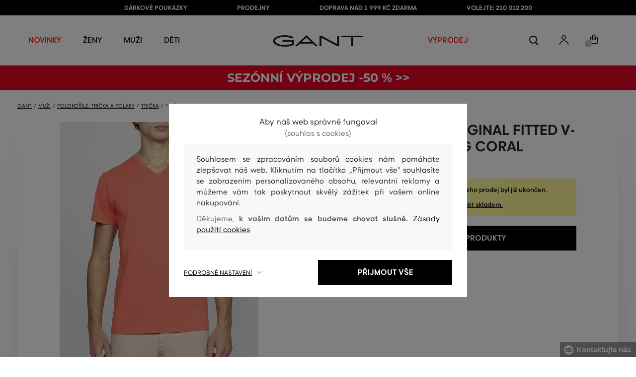

--- FILE ---
content_type: text/html; charset=UTF-8
request_url: https://www.gant.cz/tricko-gant-the-original-fitted-v-neck-t-shirt-gant-234104-318-ga-strong-coral
body_size: 40556
content:
<!DOCTYPE html>
<html lang="cs">

<head>
    <meta charset="utf-8" />
<meta name="viewport" content="width=device-width, initial-scale=1, shrink-to-fit=no" />
<title>Tričko GANT THE ORIGINAL FITTED V-NECK T-SHIRT STRONG CORAL         | GANT CZ
    </title>
<meta name="description" content="Pánské tričko s krátkým rukávem a výstřihem do V. Mírně zúžený střih, GANT logo vyšité na hrudi, velký výběr barev. 100% bavlna v prémiové kvalitě je zárukou pohodlí a jednoduché údržby. Pro zachování tvaru a pevnosti doporučujeme prát vždy bez aviváže, stejně jako všechno ostatní oblečení z bavlny." />
<meta name="csrf-token" content="16H9flUxruzhcCcMx9yUSU1tZ2DUPfGaRxSYtQRn">
<meta property="og:title" content="Tričko GANT THE ORIGINAL FITTED V-NECK T-SHIRT STRONG CORAL | GANT CZ">
<meta property="og:description" content="Pánské tričko s krátkým rukávem a výstřihem do V. Mírně zúžený střih, GANT logo vyšité na hrudi, velký výběr barev. 100% bavlna v prémiové kvalitě je zárukou pohodlí a jednoduché údržby. Pro zachování tvaru a pevnosti doporučujeme prát vždy bez aviváže, stejně jako všechno ostatní oblečení z bavlny.">
<meta name="publisher" content="Vermont">
<meta property="og:image" content="https://eshop-cdn.vermont.eu/colored_products/00000/1000/1606/jpg/product-detail-regular234104-643_1I6JFD0Gov.jpg">
<meta property="og:site_name" content="GANT CZ">
    <meta property="og:price:amount" content="">
    <meta property="og:price:currency" content="CZK">
<meta property="og:type" content="product">
<meta name="format-detection" content="telephone=no">
<link rel="canonical" href="https://www.gant.cz/tricko-gant-the-original-fitted-v-neck-t-shirt-gant-234104-318-ga-strong-coral" />
<meta property="twitter:card" content="summary_large_image">
<meta property="twitter:url" content="https://www.gant.cz/tricko-gant-the-original-fitted-v-neck-t-shirt-gant-234104-318-ga-strong-coral">
<meta property="twitter:title" content="Tričko GANT THE ORIGINAL FITTED V-NECK T-SHIRT STRONG CORAL | GANT CZ">
<meta property="twitter:description" content="Pánské tričko s krátkým rukávem a výstřihem do V. Mírně zúžený střih, GANT logo vyšité na hrudi, velký výběr barev. 100% bavlna v prémiové kvalitě je zárukou pohodlí a jednoduché údržby. Pro zachování tvaru a pevnosti doporučujeme prát vždy bez aviváže, stejně jako všechno ostatní oblečení z bavlny.">
<meta property="twitter:image" content="https://eshop-cdn.vermont.eu/colored_products/00000/1000/1606/jpg/product-detail-regular234104-643_1I6JFD0Gov.jpg">
    <script type="application/ld+json">
    {
        "@context": "http://schema.org",
        "@type": "BreadcrumbList",
        "itemListElement": [
																						{
									"@type": "ListItem",
									"position": 1,
									"item": {
										"@id": "https://www.gant.cz/muzi",
										"name": "Prémiová móda pro muže"
									}
							},
						 {
							"@type": "ListItem",
							"position": 2,
							"item": {
									"@id": "https://www.gant.cz/panske-polokosile-tricka",
									"name": "Pánské polokošile a trička"
							}
						},
										{
						"@type": "ListItem",
						"position": 3,
						"item": {
							"@id": "https://www.gant.cz/panska-tricka",
							"name": "Pánská trička"
						}
					},
				            {
                "@type": "ListItem",
                "position": 4,
                "item": {
                    "@id": "https://www.gant.cz/tricko-gant-the-original-fitted-v-neck-t-shirt-gant-234104-318-ga-strong-coral",
                    "name": "Tričko GANT THE ORIGINAL FITTED V-NECK T-SHIRT"
                }
            }
        ]
    }
</script>

<script type="application/ld+json">
    {
        "@context": "http://schema.org",
        "@type": "Product",
        "name": "Tričko GANT THE ORIGINAL FITTED V-NECK T-SHIRT STRONG CORAL",
        "description": "Pánské tričko s krátkým rukávem a výstřihem do V. Mírně zúžený střih, GANT logo vyšité na hrudi, velký výběr barev. 100% bavlna v prémiové kvalitě je zárukou pohodlí a jednoduché údržby. Pro zachování tvaru a pevnosti doporučujeme prát vždy bez aviváže, stejně jako všechno ostatní oblečení z bavlny.",
        "color": "strong coral",
                    "image": "https://eshop-cdn.vermont.eu/colored_products/00000/1000/1606/jpg/product-detail-regular234104-643_1I6JFD0Gov.jpg",
                "url": "https://www.gant.cz/tricko-gant-the-original-fitted-v-neck-t-shirt-gant-234104-318-ga-strong-coral",
                    "mpn": "234104-318-GA-643",
                		  "offers": {
                "@type": "Offer",
                "availability": "http://schema.org/OutOfStock"
            },
                            "brand": {
                "@type": "Brand",
                "name": "Gant"
            }
            }
</script>
<style>
    [v-cloak] {
        display: none; //For vue js
    }

    .v-hl-svg {
        box-shadow: none !important;
    }

    .product-detail-vhl .v-hl-btn-next,
    .product-detail-vhl-v2 .v-hl-btn-next {
        right: -40px !important;
        top: -150px !important;
        display: none !important;
    }

    .product-detail-vhl .v-hl-btn-prev,
    .product-detail-vhl-v2 .v-hl-btn-prev {
        left: -40px !important;
        top: -150px !important;
        display: none !important;
    }

    .product-detail-vhl-v2 .v-hl-btn-prev .v-hl-svg,
    .product-detail-vhl-v2 .v-hl-btn-next .v-hl-svg {
        background-color: transparent !important;
    }

    .vue-horizontal-item {
        width: calc(55% - (32px));
    }

    .attributes-product-list-vhl .v-hl-btn-prev,
    {
    left: -100px !important;
    display: none !important;
    }

    .attributes-product-list-vhl .v-hl-btn-next {
        right: -50px !important;
        display: none !important;
    }

    .fake-category-list-vhl .v-hl-btn-prev {
        left: 11px !important;
        display: flex !important;
    }

    .fake-category-list-vhl .v-hl-btn-prev .v-hl-svg {
        background: rgba(255, 255, 255, 0.4) !important;
        border-radius: 0 !important;
    }

    .fake-category-list-vhl .v-hl-btn-next {
        right: 20px !important;
        display: flex !important;
        background: transparent !important;
    }

    .fake-category-list-vhl .v-hl-btn-next .v-hl-svg {
        background: linear-gradient(to right, transparent, white) !important;
        margin: 0px !important;
        border-radius: 0 !important;
    }

    .mobile-filter-list-vhl .v-hl-btn-next,
    .mobile-filter-list-vhl .v-hl-btn-prev {
        background: transparent !important;
        top: -6px !important;
    }

    .mobile-filter-list-vhl .v-hl-btn-next {
        right: 6px !important;
    }

    .mobile-filter-list-vhl.color-filter .v-hl-btn-next,
    .mobile-filter-list-vhl.color-filter .v-hl-btn-prev {
        background: transparent !important;
        top: -33px !important;
    }

    @media (max-width: 768px) {
        .mobile-filter-list-vhl {

            .v-hl-btn-next,
            .v-hl-btn-prev {
                display: none !important;
            }

            .v-hl-svg {
                display: none !important;
                opacity: 0;
            }

            &:hover {

                .v-hl-btn-next,
                .v-hl-btn-prev {
                    display: none !important;
                }
            }
        }
    }

    */ @media (min-width: 768px) {
        .vue-horizontal-item {
            width: calc(42% - (32px));
        }

        .fake-category-list-vhl .v-hl-btn-prev {
            left: -5px !important;
            display: flex !important;
        }

        .fake-category-list-vhl .v-hl-btn-next {
            right: -15px !important;
            display: flex !important;
        }

        .product-detail-vhl .v-hl-btn-next,
        .product-detail-vhl-v2 .v-hl-btn-next {
            right: -20px !important;
            display: flex !important;
        }

        .product-detail-vhl .v-hl-btn-prev,
        .product-detail-vhl-v2 .v-hl-btn-prev {
            left: -20px !important;
            display: flex !important;
        }

        .product-detail-vhl-v2 .v-hl-btn-prev .v-hl-svg,
        .product-detail-vhl-v2 .v-hl-btn-next .v-hl-svg {
            background-color: transparent !important;
        }
    }

    @media (min-width: 1200px) {
        .product-detail-vhl-v2 .v-hl-btn-next {
            right: 15px !important;
        }

        .product-detail-vhl .v-hl-btn-next {
            right: -20px !important;
        }

        .product-detail-vhl-v2 .v-hl-btn-prev {
            left: 15px !important;
        }

        .product-detail-vhl .v-hl-btn-prev {
            left: -20px !important;
        }
    }

    @media (min-width: 1281px) {

        .product-detail-vhl .v-hl-btn-next,
        .product-detail-vhl .v-hl-btn-prev,
        .product-detail-vhl-v2 .v-hl-btn-next,
        .product-detail-vhl-v2 .v-hl-btn-prev,
        .attributes-product-list-vhl .v-hl-btn-next,
        .attributes-product-list-vhl .v-hl-btn-prev {
            display: flex !important;
        }

        .vue-horizontal-item {
            width: calc(30% - (32px));
        }
    }

    @media (min-width: 1360px) {

        .product-detail-vhl .v-hl-btn-next,
        .product-detail-vhl-v2 .v-hl-btn-next {
            right: -20px !important;
        }

        .product-detail-vhl .v-hl-btn-prev,
        .product-detail-vhl-v2 .v-hl-btn-prev {
            left: -20px !important;
        }
    }

    @media (min-width: 1728px) {

        .product-detail-vhl .v-hl-btn-next,
        .product-detail-vhl-v2 .v-hl-btn-next {
            right: -50px !important;
        }

        .product-detail-vhl .v-hl-btn-prev,
        .product-detail-vhl-v2 .v-hl-btn-prev {
            left: -50px !important;
        }

        /*  .vue-horizontal-item {
            width: calc(33% - (32px));
        } */
    }
</style>
    <link rel="preload" as="style" href="https://www.gant.cz/build/assets/separated-product-detail-CcADg0BH.css" /><link rel="stylesheet" href="https://www.gant.cz/build/assets/separated-product-detail-CcADg0BH.css" />    <link rel="preload" as="style" href="https://www.gant.cz/build/assets/deffered-product-detail-B5szWZMV.css" /><link rel="stylesheet" href="https://www.gant.cz/build/assets/deffered-product-detail-B5szWZMV.css" />
<style scoped>
    .st0 {
        fill: none;
        stroke: #000;
        stroke-linecap: round;
        stroke-linejoin: round;
        stroke-width: 0.8px;
    }

    .aSvQzXWU_0 {
        stroke-dasharray: 156 158;
        stroke-dashoffset: 157;
        animation: aSvQzXWU_draw 750ms linear 0ms forwards;
    }

    .aSvQzXWU_1 {
        stroke-dasharray: 146 148;
        stroke-dashoffset: 147;
        animation: aSvQzXWU_draw 750ms linear 4ms forwards;
    }

    .aSvQzXWU_2 {
        stroke-dasharray: 37 39;
        stroke-dashoffset: 38;
        animation: aSvQzXWU_draw 750ms linear 9ms forwards;
    }

    .aSvQzXWU_3 {
        stroke-dasharray: 24 26;
        stroke-dashoffset: 25;
        animation: aSvQzXWU_draw 750ms linear 13ms forwards;
    }

    .aSvQzXWU_4 {
        stroke-dasharray: 24 26;
        stroke-dashoffset: 25;
        animation: aSvQzXWU_draw 750ms linear 18ms forwards;
    }

    .aSvQzXWU_5 {
        stroke-dasharray: 24 26;
        stroke-dashoffset: 25;
        animation: aSvQzXWU_draw 750ms linear 22ms forwards;
    }

    .aSvQzXWU_6 {
        stroke-dasharray: 30 32;
        stroke-dashoffset: 31;
        animation: aSvQzXWU_draw 750ms linear 27ms forwards;
    }

    .aSvQzXWU_7 {
        stroke-dasharray: 33 35;
        stroke-dashoffset: 34;
        animation: aSvQzXWU_draw 750ms linear 31ms forwards;
    }

    .aSvQzXWU_8 {
        stroke-dasharray: 30 32;
        stroke-dashoffset: 31;
        animation: aSvQzXWU_draw 750ms linear 36ms forwards;
    }

    .aSvQzXWU_9 {
        stroke-dasharray: 33 35;
        stroke-dashoffset: 34;
        animation: aSvQzXWU_draw 750ms linear 40ms forwards;
    }

    .aSvQzXWU_10 {
        stroke-dasharray: 26 28;
        stroke-dashoffset: 27;
        animation: aSvQzXWU_draw 750ms linear 45ms forwards;
    }

    .aSvQzXWU_11 {
        stroke-dasharray: 26 28;
        stroke-dashoffset: 27;
        animation: aSvQzXWU_draw 750ms linear 50ms forwards;
    }

    @keyframes aSvQzXWU_draw {
        100% {
            stroke-dashoffset: 0;
        }
    }

    @keyframes aSvQzXWU_fade {
        0% {
            stroke-opacity: 1;
        }

        92% {
            stroke-opacity: 1;
        }

        100% {
            stroke-opacity: 0;
        }
    }
</style>
<link rel="preload" as="style" href="https://www.gant.cz/build/assets/app-CPcrKJZC.css" /><link rel="stylesheet" href="https://www.gant.cz/build/assets/app-CPcrKJZC.css" /><link rel="preload" as="style" href="https://www.gant.cz/build/assets/vermont-icons-jNOqu0vJ.css" /><link rel="stylesheet" href="https://www.gant.cz/build/assets/vermont-icons-jNOqu0vJ.css" /><style >[wire\:loading], [wire\:loading\.delay], [wire\:loading\.inline-block], [wire\:loading\.inline], [wire\:loading\.block], [wire\:loading\.flex], [wire\:loading\.table], [wire\:loading\.grid], [wire\:loading\.inline-flex] {display: none;}[wire\:loading\.delay\.shortest], [wire\:loading\.delay\.shorter], [wire\:loading\.delay\.short], [wire\:loading\.delay\.long], [wire\:loading\.delay\.longer], [wire\:loading\.delay\.longest] {display:none;}[wire\:offline] {display: none;}[wire\:dirty]:not(textarea):not(input):not(select) {display: none;}input:-webkit-autofill, select:-webkit-autofill, textarea:-webkit-autofill {animation-duration: 50000s;animation-name: livewireautofill;}@keyframes livewireautofill { from {} }</style>
    <link rel="modulepreload" href="https://www.gant.cz/build/assets/index-l0sNRNKZ.js" /><script type="module" src="https://www.gant.cz/build/assets/index-l0sNRNKZ.js"></script><script>
        ! function(f, b, e, v, n, t, s) {
            if (f.fbq) return;
            n = f.fbq = function() {
                n.callMethod ?
                    n.callMethod.apply(n, arguments) : n.queue.push(arguments)
            };
            if (!f._fbq) f._fbq = n;
            n.push = n;
            n.loaded = !0;
            n.version = '2.0';
            n.queue = [];
            t = b.createElement(e);
            t.async = !0;
            t.src = v;
            s = b.getElementsByTagName(e)[0];
            s.parentNode.insertBefore(t, s)
        }(window,
            document, 'script', '//connect.facebook.net/en_US/fbevents.js');
        if ('' == true) {
            fbq('consent', 'grant');
        } else {
            fbq('consent', 'revoke');
        }
        document.addEventListener("marketingConsentGranted", function(event) { // (1)
            fbq('consent', 'grant');
        });
        fbq('init', '1747568538843262');
        fbq('track', 'PageView');
    </script>
    <noscript><img height="1" width="1"
            style="display:none"src="https://www.facebook.com/tr?id=1747568538843262&ev=PageView&noscript=1" /></noscript>
<script>
        (function(f, a, s, h, i, o, n) {
            f['GlamiTrackerObject'] = i;
            f[i] = f[i] || function() {
                (f[i].q = f[i].q || []).push(arguments)
            };
            o = a.createElement(s),
                n = a.getElementsByTagName(s)[0];
            o.async = 1;
            o.src = h;
            n.parentNode.insertBefore(o, n)
        })(window, document, 'script', '//glamipixel.com/js/compiled/pt.js', 'glami');

        function initGlamiPixel() {
            glami('create', '7FD9B759404BF753B6796D61100E2428',
                'cz', {
                    consent: 1
                });
            glami('track', 'PageView', {
                consent: 1
            });
        }
    </script>
    
    
    <script>
        document.addEventListener("marketingConsentGranted", function(event) {
            initGlamiPixel();
        });
    </script>
<script>
        window.dataLayer = window.dataLayer || [];

        function gtag() {
            window.dataLayer.push(arguments);
        }

        window.gtag = gtag;

        const globalActionsObject = {
            'event': 'Setup GA4 Data Layer Variables',
            'global_action_ids': [],
            'page': {
                'type': 'product',
            },
                    };
        window.dataLayer.push(globalActionsObject)
    </script>
<script>
            gtag('consent', 'default', {
                ad_user_data: 'denied',
                ad_personalization: 'denied',
                ad_storage: 'denied',
                analytics_storage: 'denied',
                functionality_storage: 'granted',
                wait_for_update: 500,
            });
        </script>
    <script>
        (function(w, d, s, l, i) {
            w[l] = w[l] || [];
            w[l].push({
                'gtm.start': new Date().getTime(),
                event: 'gtm.js'
            });
            var f = d.getElementsByTagName(s)[0],
                j = d.createElement(s),
                dl = l != 'dataLayer' ? '&l=' + l : '';
            j.async = true;
            j.src =
                'https://www.googletagmanager.com/gtm.js?id=' + i + dl;
            f.parentNode.insertBefore(j, f);
        })(window, document, 'script', 'dataLayer', 'GTM-P6VXHM5');
    </script>
    <link rel="apple-touch-icon" sizes="180x180" href="https://www.gant.cz/build/assets/apple-touch-icon-DunHMjYs.png">
<link rel="icon" type="image/png" sizes="32x32"
    href="https://www.gant.cz/build/assets/favicon-32x32-BtIiixpG.png">
<link rel="icon" type="image/png" sizes="16x16"
    href="https://www.gant.cz/build/assets/favicon-16x16-rJadGWJj.png">
<link rel="manifest" href="https://www.gant.cz/build/assets/site-Crm3V2rB.webmanifest">
<meta name="theme-color" content="#ffffff">
    
    
        <link rel="preload" as="style" href="https://www.gant.cz/build/assets/index-DqeZVk2a.css" /><link rel="preload" as="style" href="https://www.gant.cz/build/assets/search-bar-stores-CmcNPJL4.css" /><link rel="preload" as="style" href="https://www.gant.cz/build/assets/vue-BQzuZ_iD.css" /><link rel="modulepreload" href="https://www.gant.cz/build/assets/vue-C82ntwzC.js" /><link rel="modulepreload" href="https://www.gant.cz/build/assets/index-89d9mTec.js" /><link rel="modulepreload" href="https://www.gant.cz/build/assets/php_sk-DkGuYGpj.js" /><link rel="modulepreload" href="https://www.gant.cz/build/assets/shared-lazy-image-Cz0BcQ86.js" /><link rel="modulepreload" href="https://www.gant.cz/build/assets/index-Dq7h7Pqt.js" /><link rel="modulepreload" href="https://www.gant.cz/build/assets/search-bar-stores-Cys-HFu1.js" /><link rel="modulepreload" href="https://www.gant.cz/build/assets/vue.esm-bundler-wXAHMeCG.js" /><link rel="modulepreload" href="https://www.gant.cz/build/assets/mitt-BZsVF7v7.js" /><link rel="modulepreload" href="https://www.gant.cz/build/assets/openProduct-Dqu8gPej.js" /><link rel="modulepreload" href="https://www.gant.cz/build/assets/_commonjsHelpers-BosuxZz1.js" /><link rel="modulepreload" href="https://www.gant.cz/build/assets/mitt-DJ65BbbF.js" /><link rel="stylesheet" href="https://www.gant.cz/build/assets/index-DqeZVk2a.css" /><link rel="stylesheet" href="https://www.gant.cz/build/assets/search-bar-stores-CmcNPJL4.css" /><link rel="stylesheet" href="https://www.gant.cz/build/assets/vue-BQzuZ_iD.css" /><script type="module" src="https://www.gant.cz/build/assets/vue-C82ntwzC.js"></script></head>

<body class="gant no-shadow">
            <header class="">
    <div class="header-backdrop absolute z-[6] h-full w-full bg-black/50" style="display: none"></div>
    <div class="top-text-wrapper">
        <div class="top-text">
            <ul class="d-flex justify-center text-uppercase 2xl:pl-[40px]">
                <li class="leading-6 px-[15px] lg:px-[30px] 2xl:px-[50px]"><a href="https://www.gant.cz/darkova-poukazka" title="DÁRKOVÉ POUKÁZKY"
                >DÁRKOVÉ POUKÁZKY</a>
        </li>
            <li class="leading-6 px-[15px] lg:px-[30px] 2xl:px-[50px]"><a href="https://www.gant.cz/prodejny" title="PRODEJNY"
                >PRODEJNY</a>
        </li>
            <li class="leading-6 px-[15px] lg:px-[30px] 2xl:px-[50px]"><a href="https://www.gant.cz/doprava-zdarma" title="DOPRAVA NAD 1 999 Kč ZDARMA"
                >DOPRAVA NAD 1 999 Kč ZDARMA</a>
        </li>
            <li class="leading-6 px-[15px] lg:px-[30px] 2xl:px-[50px]"><a href="tel:+420210012200" title="VOLEJTE: 210 012 200"
                >VOLEJTE: 210 012 200</a>
        </li>
                </ul>
        </div>
    </div>

            <div class="top-menu-wrapper leading-6 z-[51] md:z-[7]" id="top-wrapper-selector">
            <div class="d-flex justify-content-between top-menu">
                                
                    
                                            <div class="ml-[15px] mr-[35px] md:ml-[30px] md:mr[45px] lg:ml-0 lg:mr-[40px]  lg:order-2 loginIconForVueTeleport"
                            id="loginIconForVueTeleport">
                            <i
                                class="vermont-icon vermont-icon-75 mt-[4px] text-[20px] text-[#999] lg:text-[20px] lg:text-black"></i>
                        </div>
                                                    <div class="gant-logo">
                                            <a href="/" title="Zpět na domovskou stránku"><svg
                                class="gant-logo-img " xmlns="http://www.w3.org/2000/svg" viewBox="0 0 2354 300">
                                <path fill="#1A1918" fill-rule="evenodd"
                                    d="M1791.5,52h258v236h45V52h258V12h-561V52z M1219.5,288h44V60.5l423,227.5h40V12h-44v227.5L1259.5,12h-40V288z M740.5,181
                                    L871,57l130.5,124H740.5z M1.5,150C1.5,235,130,298,298,298c94,0,185-19.5,246.5-51.5v-114h-298v38h255v52
                                    c-48,22.5-124.5,36-201.5,36C156,258.5,48.5,212,48.5,150S154.5,41.5,296,41.5c83,0,165.5,16.5,217,44L533.5,49
                                    C476,19,384.5,2,297,2C128,2,1.5,65.5,1.5,150z M569.5,288H628l72.5-69h341l72.5,69h59.5L871.5,2L569.5,288z">
                                </path>
                                <title>GANT</title>
                                <path fill="#1A1918" fill-rule="evenodd"
                                    d="M1791.5,52h258v236h45V52h258V12h-561V52z M1219.5,288h44V60.5l423,227.5h40V12h-44v227.5L1259.5,12h-40V288z M740.5,181
                                    L871,57l130.5,124H740.5z M1.5,150C1.5,235,130,298,298,298c94,0,185-19.5,246.5-51.5v-114h-298v38h255v52
                                    c-48,22.5-124.5,36-201.5,36C156,258.5,48.5,212,48.5,150S154.5,41.5,296,41.5c83,0,165.5,16.5,217,44L533.5,49
                                    C476,19,384.5,2,297,2C128,2,1.5,65.5,1.5,150z M569.5,288H628l72.5-69h341l72.5,69h59.5L871.5,2L569.5,288z">
                                </path>
                            </svg>
                        </a>
                                    </div>
                <div id="searchContentForVueTeleport">
                    <button class="small-icons search-icon pt-[4px]" title="Vyhledat"></button>
                </div>
                <div class=" mr-[15px] md:ml-[30px] md:mr[45px] lg:ml-0 lg:mr-[40px] mb-[2px] lg:order-2 cartIconForVueTeleport"
                    id="cartIconForVueTeleport">
                    <div class="flex relative mb-[2px]">
                                                <i class="vermont-icon vermont-icon-62  text-[20px] text-[#999] lg:text-[20px] lg:text-black"></i>
                                                                            <div id="cart-background"
                                class="absolute bottom-[-6px] left-[-8px] flex h-[15px] w-[15px] items-center justify-center rounded-full bg-color-grey-300 font-gant text-[8px] font-normal text-white">
                                0

                            </div>
                                            </div>

                </div>
                

                
                
                <nav class="
gant-navigation small-navigation-wrapper main-menu-horizontal-scroll">

    <ul class="navigation-text d-flex small-navigation gant-small-navigation">
                    <li><a href="https://www.gant.cz/nova-kolekce"
                    style="color: #ff0000"
                    title="NOVINKY"
                    
                    class="header-menu-item no-underline">NOVINKY</a>
            </li>
                            <li class="header-menu">
    <button class="js-header-menu-item header-menu-item">
        Ženy
    </button>

    <div class="
        header-menu-wrapper">
        <div class="header-menu-list ">
            <div class="header-submenu-top-wrapper mx-[20px] md:mx-0">
                <a href="https://www.gant.cz/zeny"
                    title="Prémiová móda pro ženy" class="header-submenu-top">
                    Ženy
                </a>
                <button class="header-submenu-close close-icon hover-add-underline">Zavřít menu</button>
            </div>
            <div class="menu-list-flex">
                <div class="menu-list flex pb-[36px] md:pb-0">
                                        <ul class="menu-list-left w-1/2 md:w-auto">
                                                                                                                        <li x-data class="px-[10px] py-[5px] md:p-0">
                                        <a x-on:click.prevent="
                    if (localStorage.getItem('category-' + '55')) {
                        localStorage.removeItem('category-' + '55')
                    }
                    location ='https://www.gant.cz/damske-saty'
                    "
                                            href="https://www.gant.cz/damske-saty"
                                            title="Dámské šaty" class="menu-list-font text-[13px] md:text-[15px] md:pl-2.5 d-flex flex-col align-top items-center justify-start md:items-start  pb-[10px] md:p-0 leading-3 md:leading-[30px] text-center text-md-left md:text-left min-h-[79px] md:min-h-0 border-b border-[#e1e1e1] md:border-none"
                                            style="">
                                                                                            <img loading="lazy"
                                                    src="https://eshop-cdn.vermont.eu/library/2024/02/hiYIl8jzC7fRMMJdue7hMnvzlDcOCJSmGMPkw4yo.png"
                                                    alt="Dámské šaty"
                                                    class="menu-list-picture mb-[10px]">
                                                                                        Šaty

                                        </a>
                                    </li>
                                                                                                                                                                                    <li x-data class="px-[10px] py-[5px] md:p-0">
                                        <a x-on:click.prevent="
                    if (localStorage.getItem('category-' + '67')) {
                        localStorage.removeItem('category-' + '67')
                    }
                    location ='https://www.gant.cz/damske-boty'
                    "
                                            href="https://www.gant.cz/damske-boty"
                                            title="Dámské boty" class="menu-list-font text-[13px] md:text-[15px] md:pl-2.5 d-flex flex-col align-top items-center justify-start md:items-start  pb-[10px] md:p-0 leading-3 md:leading-[30px] text-center text-md-left md:text-left min-h-[79px] md:min-h-0 border-b border-[#e1e1e1] md:border-none"
                                            style="">
                                                                                            <img loading="lazy"
                                                    src="https://eshop-cdn.vermont.eu/library/2024/02/pGrEVrdGtn7LbMUIZe7GqvCSckRTJZJppgaVr4mN.png"
                                                    alt="Dámské boty"
                                                    class="menu-list-picture mb-[10px]">
                                                                                        Boty

                                        </a>
                                    </li>
                                                                                                                                                                                    <li x-data class="px-[10px] py-[5px] md:p-0">
                                        <a x-on:click.prevent="
                    if (localStorage.getItem('category-' + '53')) {
                        localStorage.removeItem('category-' + '53')
                    }
                    location ='https://www.gant.cz/damske-polokosile-tricka'
                    "
                                            href="https://www.gant.cz/damske-polokosile-tricka"
                                            title="Dámské polokošile a trička" class="menu-list-font text-[13px] md:text-[15px] md:pl-2.5 d-flex flex-col align-top items-center justify-start md:items-start  pb-[10px] md:p-0 leading-3 md:leading-[30px] text-center text-md-left md:text-left min-h-[79px] md:min-h-0 border-b border-[#e1e1e1] md:border-none"
                                            style="">
                                                                                            <img loading="lazy"
                                                    src="https://eshop-cdn.vermont.eu/library/2024/02/bh2pZsODx9cZbpNiTBJZXg0FFBsnE7muLMj1tIz8.png"
                                                    alt="Dámské polokošile a trička"
                                                    class="menu-list-picture mb-[10px]">
                                                                                        Polokošile a trička

                                        </a>
                                    </li>
                                                                                                                                                                                    <li x-data class="px-[10px] py-[5px] md:p-0">
                                        <a x-on:click.prevent="
                    if (localStorage.getItem('category-' + '57')) {
                        localStorage.removeItem('category-' + '57')
                    }
                    location ='https://www.gant.cz/damske-mikiny-a-teplaky'
                    "
                                            href="https://www.gant.cz/damske-mikiny-a-teplaky"
                                            title="Dámské mikiny a tepláky" class="menu-list-font text-[13px] md:text-[15px] md:pl-2.5 d-flex flex-col align-top items-center justify-start md:items-start  pb-[10px] md:p-0 leading-3 md:leading-[30px] text-center text-md-left md:text-left min-h-[79px] md:min-h-0 border-b border-[#e1e1e1] md:border-none"
                                            style="">
                                                                                            <img loading="lazy"
                                                    src="https://eshop-cdn.vermont.eu/library/2024/02/srT5otc4O7KEqxDA9x8IirYANHz7S5TLYggZbpbi.png"
                                                    alt="Dámské mikiny a tepláky"
                                                    class="menu-list-picture mb-[10px]">
                                                                                        Mikiny a tepláky

                                        </a>
                                    </li>
                                                                                                                                                                                    <li x-data class="px-[10px] py-[5px] md:p-0">
                                        <a x-on:click.prevent="
                    if (localStorage.getItem('category-' + '49')) {
                        localStorage.removeItem('category-' + '49')
                    }
                    location ='https://www.gant.cz/damske-kosile'
                    "
                                            href="https://www.gant.cz/damske-kosile"
                                            title="Dámské košile" class="menu-list-font text-[13px] md:text-[15px] md:pl-2.5 d-flex flex-col align-top items-center justify-start md:items-start  pb-[10px] md:p-0 leading-3 md:leading-[30px] text-center text-md-left md:text-left min-h-[79px] md:min-h-0 border-b border-[#e1e1e1] md:border-none"
                                            style="">
                                                                                            <img loading="lazy"
                                                    src="https://eshop-cdn.vermont.eu/library/2024/02/IDFU6y5U4P6Qiy51Kcm7R8gDP24sTU2sVTsR057T.png"
                                                    alt="Dámské košile"
                                                    class="menu-list-picture mb-[10px]">
                                                                                        Košile

                                        </a>
                                    </li>
                                                                                                                                                                                    <li x-data class="px-[10px] py-[5px] md:p-0">
                                        <a x-on:click.prevent="
                    if (localStorage.getItem('category-' + '63')) {
                        localStorage.removeItem('category-' + '63')
                    }
                    location ='https://www.gant.cz/damske-svetry'
                    "
                                            href="https://www.gant.cz/damske-svetry"
                                            title="Dámské svetry" class="menu-list-font text-[13px] md:text-[15px] md:pl-2.5 d-flex flex-col align-top items-center justify-start md:items-start  pb-[10px] md:p-0 leading-3 md:leading-[30px] text-center text-md-left md:text-left min-h-[79px] md:min-h-0 border-b border-[#e1e1e1] md:border-none"
                                            style="">
                                                                                            <img loading="lazy"
                                                    src="https://eshop-cdn.vermont.eu/library/2024/02/T5B7bZfRocpfCoBz9FjHYdAW838Eu3XBCPsU7e9M.png"
                                                    alt="Dámské svetry"
                                                    class="menu-list-picture mb-[10px]">
                                                                                        Svetry

                                        </a>
                                    </li>
                                                                                                                                                                                    <li x-data class="px-[10px] py-[5px] md:p-0">
                                        <a x-on:click.prevent="
                    if (localStorage.getItem('category-' + '65')) {
                        localStorage.removeItem('category-' + '65')
                    }
                    location ='https://www.gant.cz/damske-kalhoty-dziny'
                    "
                                            href="https://www.gant.cz/damske-kalhoty-dziny"
                                            title="Dámské kalhoty a džíny" class="menu-list-font text-[13px] md:text-[15px] md:pl-2.5 d-flex flex-col align-top items-center justify-start md:items-start  pb-[10px] md:p-0 leading-3 md:leading-[30px] text-center text-md-left md:text-left min-h-[79px] md:min-h-0 border-b border-[#e1e1e1] md:border-none"
                                            style="">
                                                                                            <img loading="lazy"
                                                    src="https://eshop-cdn.vermont.eu/library/2024/02/9k0VhLkgyVhNtAx3pjzqkFpHCDUSHmgd9EewSJ4l.png"
                                                    alt="Dámské kalhoty a džíny"
                                                    class="menu-list-picture mb-[10px]">
                                                                                        Kalhoty a džíny

                                        </a>
                                    </li>
                                                                                                                                                                                    <li x-data class="px-[10px] py-[5px] md:p-0">
                                        <a x-on:click.prevent="
                    if (localStorage.getItem('category-' + '59')) {
                        localStorage.removeItem('category-' + '59')
                    }
                    location ='https://www.gant.cz/damske-sukne'
                    "
                                            href="https://www.gant.cz/damske-sukne"
                                            title="Dámské sukně" class="menu-list-font text-[13px] md:text-[15px] md:pl-2.5 d-flex flex-col align-top items-center justify-start md:items-start  pb-[10px] md:p-0 leading-3 md:leading-[30px] text-center text-md-left md:text-left min-h-[79px] md:min-h-0 border-b border-[#e1e1e1] md:border-none"
                                            style="">
                                                                                            <img loading="lazy"
                                                    src="https://eshop-cdn.vermont.eu/library/2024/02/JsputEJtGoKP3Jgv0yAbH2A9HpbuVwVD3dH6aDxU.png"
                                                    alt="Dámské sukně"
                                                    class="menu-list-picture mb-[10px]">
                                                                                        Sukně

                                        </a>
                                    </li>
                                                                                                                                                                                                                                                                                                                                                                                                                                                                                                                                                                        <li x-data class="px-[10px] py-[5px] md:p-0">
                                <a location ='/darkova-poukazka/'
                                    href="/darkova-poukazka/"
                                    title="Dárkova poukázka" class="menu-list-font text-[13px] md:text-[15px] md:pl-2.5 d-flex flex-col align-top items-center justify-start md:items-start  pb-[10px] md:p-0 leading-3 md:leading-[30px] text-center text-md-left md:text-left min-h-[79px] md:min-h-0  border-b border-[#e1e1e1] md:border-none">
                                    <img src="https://www.gant.cz/build/assets/darcekova-poukazka-category-menu-icon-BuKU-LLX.svg"
                                        loading="lazy" alt="Dárkové poukázky"
                                        class="menu-list-picture  mb-[10px]">
                                    Dárkové poukázky                                </a>
                            </li>
                                            </ul>
                    <ul class="menu-list-right w-1/2 md:w-auto">
                                                                                                                                                                                                                                                                                                                                                                                                                                                                                                                                                        <li x-data class="px-[10px] py-[5px] md:p-0">
                                        <a x-on:click.prevent="
                                        if (localStorage.getItem('category-' + '45')) {
                                            localStorage.removeItem('category-' + '45')
                                        }
                                        location ='https://www.gant.cz/damske-bundy-a-vesty'
                                        "
                                            href="https://www.gant.cz/damske-bundy-a-vesty"
                                            title="Dámské bundy a vesty"
                                            class="menu-list-font text-[13px] md:text-[15px] md:pl-2.5 d-flex flex-col align-top items-center justify-start md:items-start  pb-[10px] md:p-0 leading-3 md:leading-[30px] text-center text-md-left md:text-left min-h-[79px] md:min-h-0  border-b border-[#e1e1e1] md:border-none">
                                                                                            <img src="https://eshop-cdn.vermont.eu/library/2024/02/UyXZ9igHG4XE7pLlX7CoNkwu59s1jK4JKBtNRF1N.png"
                                                    loading="lazy" alt="Dámské bundy a vesty"
                                                    class="menu-list-picture  mb-[10px]">
                                                                                        Bundy a vesty

                                        </a>
                                    </li>
                                                                                                                                                                                    <li x-data class="px-[10px] py-[5px] md:p-0">
                                        <a x-on:click.prevent="
                                        if (localStorage.getItem('category-' + '61')) {
                                            localStorage.removeItem('category-' + '61')
                                        }
                                        location ='https://www.gant.cz/damske-sortky'
                                        "
                                            href="https://www.gant.cz/damske-sortky"
                                            title="Dámské šortky"
                                            class="menu-list-font text-[13px] md:text-[15px] md:pl-2.5 d-flex flex-col align-top items-center justify-start md:items-start  pb-[10px] md:p-0 leading-3 md:leading-[30px] text-center text-md-left md:text-left min-h-[79px] md:min-h-0  border-b border-[#e1e1e1] md:border-none">
                                                                                            <img src="https://eshop-cdn.vermont.eu/library/2024/02/vaLxAAhEMyCWUmMljSO2PKvaJnwUTFQoYaT5lR7X.png"
                                                    loading="lazy" alt="Dámské šortky"
                                                    class="menu-list-picture  mb-[10px]">
                                                                                        Šortky

                                        </a>
                                    </li>
                                                                                                                                                                                    <li x-data class="px-[10px] py-[5px] md:p-0">
                                        <a x-on:click.prevent="
                                        if (localStorage.getItem('category-' + '731')) {
                                            localStorage.removeItem('category-' + '731')
                                        }
                                        location ='https://www.gant.cz/plavky-4'
                                        "
                                            href="https://www.gant.cz/plavky-4"
                                            title="Dámské plavky"
                                            class="menu-list-font text-[13px] md:text-[15px] md:pl-2.5 d-flex flex-col align-top items-center justify-start md:items-start  pb-[10px] md:p-0 leading-3 md:leading-[30px] text-center text-md-left md:text-left min-h-[79px] md:min-h-0  border-b border-[#e1e1e1] md:border-none">
                                                                                            <img src="https://eshop-cdn.vermont.eu/library/2024/02/noJk90v3DaAlgOX9Up8Py2S6TwwOcZC1nABOsiKJ.png"
                                                    loading="lazy" alt="Dámské plavky"
                                                    class="menu-list-picture  mb-[10px]">
                                                                                        Plavky

                                        </a>
                                    </li>
                                                                                                                                                                                    <li x-data class="px-[10px] py-[5px] md:p-0">
                                        <a x-on:click.prevent="
                                        if (localStorage.getItem('category-' + '47')) {
                                            localStorage.removeItem('category-' + '47')
                                        }
                                        location ='https://www.gant.cz/damska-saka-blazery'
                                        "
                                            href="https://www.gant.cz/damska-saka-blazery"
                                            title="Dámská saka a blejzry"
                                            class="menu-list-font text-[13px] md:text-[15px] md:pl-2.5 d-flex flex-col align-top items-center justify-start md:items-start  pb-[10px] md:p-0 leading-3 md:leading-[30px] text-center text-md-left md:text-left min-h-[79px] md:min-h-0  border-b border-[#e1e1e1] md:border-none">
                                                                                            <img src="https://eshop-cdn.vermont.eu/library/2024/02/YvsEUj2QBDmwpjJsqPKegf5BluuQJ9upqZeStTw2.png"
                                                    loading="lazy" alt="Dámská saka a blejzry"
                                                    class="menu-list-picture  mb-[10px]">
                                                                                        Saka a blejzry

                                        </a>
                                    </li>
                                                                                                                                                                                    <li x-data class="px-[10px] py-[5px] md:p-0">
                                        <a x-on:click.prevent="
                                        if (localStorage.getItem('category-' + '43')) {
                                            localStorage.removeItem('category-' + '43')
                                        }
                                        location ='https://www.gant.cz/damske-kabaty'
                                        "
                                            href="https://www.gant.cz/damske-kabaty"
                                            title="Dámské kabáty"
                                            class="menu-list-font text-[13px] md:text-[15px] md:pl-2.5 d-flex flex-col align-top items-center justify-start md:items-start  pb-[10px] md:p-0 leading-3 md:leading-[30px] text-center text-md-left md:text-left min-h-[79px] md:min-h-0  border-b border-[#e1e1e1] md:border-none">
                                                                                            <img src="https://eshop-cdn.vermont.eu/library/2024/02/mnohhMnt4MGgeX08570zNbXkZZgjruRhcuQHqDAr.png"
                                                    loading="lazy" alt="Dámské kabáty"
                                                    class="menu-list-picture  mb-[10px]">
                                                                                        Kabáty

                                        </a>
                                    </li>
                                                                                                                                                                                    <li x-data class="px-[10px] py-[5px] md:p-0">
                                        <a x-on:click.prevent="
                                        if (localStorage.getItem('category-' + '543')) {
                                            localStorage.removeItem('category-' + '543')
                                        }
                                        location ='https://www.gant.cz/damske-home'
                                        "
                                            href="https://www.gant.cz/damske-home"
                                            title="Dámské home"
                                            class="menu-list-font text-[13px] md:text-[15px] md:pl-2.5 d-flex flex-col align-top items-center justify-start md:items-start  pb-[10px] md:p-0 leading-3 md:leading-[30px] text-center text-md-left md:text-left min-h-[79px] md:min-h-0  border-b border-[#e1e1e1] md:border-none">
                                                                                            <img src="https://eshop-cdn.vermont.eu/library/2024/02/a6qPl8WH7JRRT8mUS15Sbeu4RvPdnJVWH51MLLUr.png"
                                                    loading="lazy" alt="Dámské home"
                                                    class="menu-list-picture  mb-[10px]">
                                                                                        Home

                                        </a>
                                    </li>
                                                                                                                                                                                    <li x-data class="px-[10px] py-[5px] md:p-0">
                                        <a x-on:click.prevent="
                                        if (localStorage.getItem('category-' + '282')) {
                                            localStorage.removeItem('category-' + '282')
                                        }
                                        location ='https://www.gant.cz/kabelky-a-tasky'
                                        "
                                            href="https://www.gant.cz/kabelky-a-tasky"
                                            title="Kabelky a tašky"
                                            class="menu-list-font text-[13px] md:text-[15px] md:pl-2.5 d-flex flex-col align-top items-center justify-start md:items-start  pb-[10px] md:p-0 leading-3 md:leading-[30px] text-center text-md-left md:text-left min-h-[79px] md:min-h-0  border-b border-[#e1e1e1] md:border-none">
                                                                                            <img src="https://eshop-cdn.vermont.eu/library/2024/02/yjn33rH38IdxJdW2DieiyJ6VxyxcXdlEkKBhswzW.png"
                                                    loading="lazy" alt="Kabelky a tašky"
                                                    class="menu-list-picture  mb-[10px]">
                                                                                        Kabelky a tašky

                                        </a>
                                    </li>
                                                                                                                                                                                    <li x-data class="px-[10px] py-[5px] md:p-0">
                                        <a x-on:click.prevent="
                                        if (localStorage.getItem('category-' + '70')) {
                                            localStorage.removeItem('category-' + '70')
                                        }
                                        location ='https://www.gant.cz/damske-doplnky'
                                        "
                                            href="https://www.gant.cz/damske-doplnky"
                                            title="Dámské doplňky"
                                            class="menu-list-font text-[13px] md:text-[15px] md:pl-2.5 d-flex flex-col align-top items-center justify-start md:items-start  pb-[10px] md:p-0 leading-3 md:leading-[30px] text-center text-md-left md:text-left min-h-[79px] md:min-h-0  border-b border-[#e1e1e1] md:border-none">
                                                                                            <img src="https://eshop-cdn.vermont.eu/library/2024/02/HgJdk21dwQGnZOKfJeF4lfCIkbWmHMnPSaZQbetA.png"
                                                    loading="lazy" alt="Dámské doplňky"
                                                    class="menu-list-picture  mb-[10px]">
                                                                                        Doplňky

                                        </a>
                                    </li>
                                                                                                        </ul>

                </div>
                <div class="menu-pictures">
                                            <a href="https://www.gant.cz/damske-svetry" title="SVETRY"
        >
        <picture>
            <source
            srcset="https://eshop-cdn.vermont.eu/library/2025/09/d8munCJLs5uSGUjrGaTdL9O8fER0J45ezwD9YNDU.jpg 1x " />
        <img src="https://eshop-cdn.vermont.eu/library/2025/09/d8munCJLs5uSGUjrGaTdL9O8fER0J45ezwD9YNDU.jpg" loading="lazy" width="300" height="166"
            alt="banner_image_3_womanNavigationBanner1"
            class="menu-picture womanNavigationBanner1-menu-picture">
    </picture>
        <div class="menu-picture-text" style="color:Black; background-color:">
            SVETRY
        </div>
    </a>
                                            <a href="https://www.gant.cz/damske-boty" title="BOTY"
        >
        <picture>
            <source
            srcset="https://eshop-cdn.vermont.eu/library/2025/09/B4z4vfNwIpiRYVPtC2RSSJd1soOFYt7KtUblNxla.jpg 1x " />
        <img src="https://eshop-cdn.vermont.eu/library/2025/09/B4z4vfNwIpiRYVPtC2RSSJd1soOFYt7KtUblNxla.jpg" loading="lazy" width="300" height="166"
            alt="banner_image_4_womanNavigationBanner2"
            class="menu-picture womanNavigationBanner2-menu-picture">
    </picture>
        <div class="menu-picture-text" style="color:Black; background-color:">
            BOTY
        </div>
    </a>
                                    </div>
            </div>
        </div>
    </div>
</li>
                    <li class="header-menu">
    <button class="js-header-menu-item header-menu-item">
        Muži
    </button>

    <div class="
        header-menu-wrapper">
        <div class="header-menu-list ">
            <div class="header-submenu-top-wrapper mx-[20px] md:mx-0">
                <a href="https://www.gant.cz/muzi"
                    title="Prémiová móda pro muže" class="header-submenu-top">
                    Muži
                </a>
                <button class="header-submenu-close close-icon hover-add-underline">Zavřít menu</button>
            </div>
            <div class="menu-list-flex">
                <div class="menu-list flex pb-[36px] md:pb-0">
                                        <ul class="menu-list-left w-1/2 md:w-auto">
                                                                                                                        <li x-data class="px-[10px] py-[5px] md:p-0">
                                        <a x-on:click.prevent="
                    if (localStorage.getItem('category-' + '172')) {
                        localStorage.removeItem('category-' + '172')
                    }
                    location ='https://www.gant.cz/panske-polokosile-tricka'
                    "
                                            href="https://www.gant.cz/panske-polokosile-tricka"
                                            title="Pánské polokošile a trička" class="menu-list-font text-[13px] md:text-[15px] md:pl-2.5 d-flex flex-col align-top items-center justify-start md:items-start  pb-[10px] md:p-0 leading-3 md:leading-[30px] text-center text-md-left md:text-left min-h-[79px] md:min-h-0 border-b border-[#e1e1e1] md:border-none"
                                            style="">
                                                                                            <img loading="lazy"
                                                    src="https://eshop-cdn.vermont.eu/library/2024/02/0IMTzBaB7a04U6ar6D7V4gXz70KRCxzj5XwUPgj8.png"
                                                    alt="Pánské polokošile a trička"
                                                    class="menu-list-picture mb-[10px]">
                                                                                        Polokošile a trička

                                        </a>
                                    </li>
                                                                                                                                                                                    <li x-data class="px-[10px] py-[5px] md:p-0">
                                        <a x-on:click.prevent="
                    if (localStorage.getItem('category-' + '21')) {
                        localStorage.removeItem('category-' + '21')
                    }
                    location ='https://www.gant.cz/panske-mikiny-a-teplaky'
                    "
                                            href="https://www.gant.cz/panske-mikiny-a-teplaky"
                                            title="Pánské mikiny a tepláky" class="menu-list-font text-[13px] md:text-[15px] md:pl-2.5 d-flex flex-col align-top items-center justify-start md:items-start  pb-[10px] md:p-0 leading-3 md:leading-[30px] text-center text-md-left md:text-left min-h-[79px] md:min-h-0 border-b border-[#e1e1e1] md:border-none"
                                            style="">
                                                                                            <img loading="lazy"
                                                    src="https://eshop-cdn.vermont.eu/library/2024/02/dT5sDhFOhHFM9yNICTEJPK83EzfqhsNSaXSX6qyh.png"
                                                    alt="Pánské mikiny a tepláky"
                                                    class="menu-list-picture mb-[10px]">
                                                                                        Mikiny a tepláky

                                        </a>
                                    </li>
                                                                                                                                                                                    <li x-data class="px-[10px] py-[5px] md:p-0">
                                        <a x-on:click.prevent="
                    if (localStorage.getItem('category-' + '25')) {
                        localStorage.removeItem('category-' + '25')
                    }
                    location ='https://www.gant.cz/panske-boty'
                    "
                                            href="https://www.gant.cz/panske-boty"
                                            title="Pánské boty" class="menu-list-font text-[13px] md:text-[15px] md:pl-2.5 d-flex flex-col align-top items-center justify-start md:items-start  pb-[10px] md:p-0 leading-3 md:leading-[30px] text-center text-md-left md:text-left min-h-[79px] md:min-h-0 border-b border-[#e1e1e1] md:border-none"
                                            style="">
                                                                                            <img loading="lazy"
                                                    src="https://eshop-cdn.vermont.eu/library/2024/02/KC7WdfoNzCAlZFq8P0ilOZ8d5UQfiSI5ZXHu9Phj.png"
                                                    alt="Pánské boty"
                                                    class="menu-list-picture mb-[10px]">
                                                                                        Boty

                                        </a>
                                    </li>
                                                                                                                                                                                    <li x-data class="px-[10px] py-[5px] md:p-0">
                                        <a x-on:click.prevent="
                    if (localStorage.getItem('category-' + '2')) {
                        localStorage.removeItem('category-' + '2')
                    }
                    location ='https://www.gant.cz/panske-kosile'
                    "
                                            href="https://www.gant.cz/panske-kosile"
                                            title="Pánské košile" class="menu-list-font text-[13px] md:text-[15px] md:pl-2.5 d-flex flex-col align-top items-center justify-start md:items-start  pb-[10px] md:p-0 leading-3 md:leading-[30px] text-center text-md-left md:text-left min-h-[79px] md:min-h-0 border-b border-[#e1e1e1] md:border-none"
                                            style="">
                                                                                            <img loading="lazy"
                                                    src="https://eshop-cdn.vermont.eu/library/2024/02/IDFU6y5U4P6Qiy51Kcm7R8gDP24sTU2sVTsR057T.png"
                                                    alt="Pánské košile"
                                                    class="menu-list-picture mb-[10px]">
                                                                                        Košile

                                        </a>
                                    </li>
                                                                                                                                                                                    <li x-data class="px-[10px] py-[5px] md:p-0">
                                        <a x-on:click.prevent="
                    if (localStorage.getItem('category-' + '14')) {
                        localStorage.removeItem('category-' + '14')
                    }
                    location ='https://www.gant.cz/panske-bundy-a-vesty'
                    "
                                            href="https://www.gant.cz/panske-bundy-a-vesty"
                                            title="Pánské bundy a vesty" class="menu-list-font text-[13px] md:text-[15px] md:pl-2.5 d-flex flex-col align-top items-center justify-start md:items-start  pb-[10px] md:p-0 leading-3 md:leading-[30px] text-center text-md-left md:text-left min-h-[79px] md:min-h-0 border-b border-[#e1e1e1] md:border-none"
                                            style="">
                                                                                            <img loading="lazy"
                                                    src="https://eshop-cdn.vermont.eu/library/2024/02/UyXZ9igHG4XE7pLlX7CoNkwu59s1jK4JKBtNRF1N.png"
                                                    alt="Pánské bundy a vesty"
                                                    class="menu-list-picture mb-[10px]">
                                                                                        Bundy a vesty

                                        </a>
                                    </li>
                                                                                                                                                                                    <li x-data class="px-[10px] py-[5px] md:p-0">
                                        <a x-on:click.prevent="
                    if (localStorage.getItem('category-' + '243')) {
                        localStorage.removeItem('category-' + '243')
                    }
                    location ='https://www.gant.cz/panske-sortky'
                    "
                                            href="https://www.gant.cz/panske-sortky"
                                            title="Pánské šortky" class="menu-list-font text-[13px] md:text-[15px] md:pl-2.5 d-flex flex-col align-top items-center justify-start md:items-start  pb-[10px] md:p-0 leading-3 md:leading-[30px] text-center text-md-left md:text-left min-h-[79px] md:min-h-0 border-b border-[#e1e1e1] md:border-none"
                                            style="">
                                                                                            <img loading="lazy"
                                                    src="https://eshop-cdn.vermont.eu/library/2024/02/vaLxAAhEMyCWUmMljSO2PKvaJnwUTFQoYaT5lR7X.png"
                                                    alt="Pánské šortky"
                                                    class="menu-list-picture mb-[10px]">
                                                                                        Šortky

                                        </a>
                                    </li>
                                                                                                                                                                                    <li x-data class="px-[10px] py-[5px] md:p-0">
                                        <a x-on:click.prevent="
                    if (localStorage.getItem('category-' + '19')) {
                        localStorage.removeItem('category-' + '19')
                    }
                    location ='https://www.gant.cz/panske-kalhoty-dziny'
                    "
                                            href="https://www.gant.cz/panske-kalhoty-dziny"
                                            title="Pánské kalhoty a džíny" class="menu-list-font text-[13px] md:text-[15px] md:pl-2.5 d-flex flex-col align-top items-center justify-start md:items-start  pb-[10px] md:p-0 leading-3 md:leading-[30px] text-center text-md-left md:text-left min-h-[79px] md:min-h-0 border-b border-[#e1e1e1] md:border-none"
                                            style="">
                                                                                            <img loading="lazy"
                                                    src="https://eshop-cdn.vermont.eu/library/2024/02/9k0VhLkgyVhNtAx3pjzqkFpHCDUSHmgd9EewSJ4l.png"
                                                    alt="Pánské kalhoty a džíny"
                                                    class="menu-list-picture mb-[10px]">
                                                                                        Kalhoty a džíny

                                        </a>
                                    </li>
                                                                                                                                                                                                                                                                                                                                                                                                                                                                                                                    <li x-data class="px-[10px] py-[5px] md:p-0">
                                <a location ='/darkova-poukazka/'
                                    href="/darkova-poukazka/"
                                    title="Dárkova poukázka" class="menu-list-font text-[13px] md:text-[15px] md:pl-2.5 d-flex flex-col align-top items-center justify-start md:items-start  pb-[10px] md:p-0 leading-3 md:leading-[30px] text-center text-md-left md:text-left min-h-[79px] md:min-h-0  border-b border-[#e1e1e1] md:border-none">
                                    <img src="https://www.gant.cz/build/assets/darcekova-poukazka-category-menu-icon-BuKU-LLX.svg"
                                        loading="lazy" alt="Dárkové poukázky"
                                        class="menu-list-picture  mb-[10px]">
                                    Dárkové poukázky                                </a>
                            </li>
                                            </ul>
                    <ul class="menu-list-right w-1/2 md:w-auto">
                                                                                                                                                                                                                                                                                                                                                                                                                                                                                                    <li x-data class="px-[10px] py-[5px] md:p-0">
                                        <a x-on:click.prevent="
                                        if (localStorage.getItem('category-' + '4')) {
                                            localStorage.removeItem('category-' + '4')
                                        }
                                        location ='https://www.gant.cz/panske-svetry'
                                        "
                                            href="https://www.gant.cz/panske-svetry"
                                            title="Pánské svetry"
                                            class="menu-list-font text-[13px] md:text-[15px] md:pl-2.5 d-flex flex-col align-top items-center justify-start md:items-start  pb-[10px] md:p-0 leading-3 md:leading-[30px] text-center text-md-left md:text-left min-h-[79px] md:min-h-0  border-b border-[#e1e1e1] md:border-none">
                                                                                            <img src="https://eshop-cdn.vermont.eu/library/2024/02/h2DXVpfv76ul2uqPTzzwV34bEnZL5EwASKnWzogh.png"
                                                    loading="lazy" alt="Pánské svetry"
                                                    class="menu-list-picture  mb-[10px]">
                                                                                        Svetry

                                        </a>
                                    </li>
                                                                                                                                                                                    <li x-data class="px-[10px] py-[5px] md:p-0">
                                        <a x-on:click.prevent="
                                        if (localStorage.getItem('category-' + '23')) {
                                            localStorage.removeItem('category-' + '23')
                                        }
                                        location ='https://www.gant.cz/panske-spodni-pradlo'
                                        "
                                            href="https://www.gant.cz/panske-spodni-pradlo"
                                            title="Pánské spodní prádlo"
                                            class="menu-list-font text-[13px] md:text-[15px] md:pl-2.5 d-flex flex-col align-top items-center justify-start md:items-start  pb-[10px] md:p-0 leading-3 md:leading-[30px] text-center text-md-left md:text-left min-h-[79px] md:min-h-0  border-b border-[#e1e1e1] md:border-none">
                                                                                            <img src="https://eshop-cdn.vermont.eu/library/2024/02/nWQC9FDgL0vHY7EYsfofz7Ly6ix7Nyu4DdC3S3es.png"
                                                    loading="lazy" alt="Pánské spodní prádlo"
                                                    class="menu-list-picture  mb-[10px]">
                                                                                        Spodní prádlo

                                        </a>
                                    </li>
                                                                                                                                                                                    <li x-data class="px-[10px] py-[5px] md:p-0">
                                        <a x-on:click.prevent="
                                        if (localStorage.getItem('category-' + '562')) {
                                            localStorage.removeItem('category-' + '562')
                                        }
                                        location ='https://www.gant.cz/panske-plavky'
                                        "
                                            href="https://www.gant.cz/panske-plavky"
                                            title="Pánské plavky"
                                            class="menu-list-font text-[13px] md:text-[15px] md:pl-2.5 d-flex flex-col align-top items-center justify-start md:items-start  pb-[10px] md:p-0 leading-3 md:leading-[30px] text-center text-md-left md:text-left min-h-[79px] md:min-h-0  border-b border-[#e1e1e1] md:border-none">
                                                                                            <img src="https://eshop-cdn.vermont.eu/library/2024/02/twi2y0amCQVuLnJc5R7px2bCsPJPeNaReR2cfXZM.png"
                                                    loading="lazy" alt="Pánské plavky"
                                                    class="menu-list-picture  mb-[10px]">
                                                                                        Plavky

                                        </a>
                                    </li>
                                                                                                                                                                                    <li x-data class="px-[10px] py-[5px] md:p-0">
                                        <a x-on:click.prevent="
                                        if (localStorage.getItem('category-' + '17')) {
                                            localStorage.removeItem('category-' + '17')
                                        }
                                        location ='https://www.gant.cz/panske-saka-a-blazery'
                                        "
                                            href="https://www.gant.cz/panske-saka-a-blazery"
                                            title="Pánská saka a blejzry"
                                            class="menu-list-font text-[13px] md:text-[15px] md:pl-2.5 d-flex flex-col align-top items-center justify-start md:items-start  pb-[10px] md:p-0 leading-3 md:leading-[30px] text-center text-md-left md:text-left min-h-[79px] md:min-h-0  border-b border-[#e1e1e1] md:border-none">
                                                                                            <img src="https://eshop-cdn.vermont.eu/library/2024/02/F950Nj02BYJLCNbnyim5vHwt6lJwizuGXax21I7T.png"
                                                    loading="lazy" alt="Pánská saka a blejzry"
                                                    class="menu-list-picture  mb-[10px]">
                                                                                        Saka a blejzry

                                        </a>
                                    </li>
                                                                                                                                                                                    <li x-data class="px-[10px] py-[5px] md:p-0">
                                        <a x-on:click.prevent="
                                        if (localStorage.getItem('category-' + '16')) {
                                            localStorage.removeItem('category-' + '16')
                                        }
                                        location ='https://www.gant.cz/panske-kabaty'
                                        "
                                            href="https://www.gant.cz/panske-kabaty"
                                            title="Pánské kabáty"
                                            class="menu-list-font text-[13px] md:text-[15px] md:pl-2.5 d-flex flex-col align-top items-center justify-start md:items-start  pb-[10px] md:p-0 leading-3 md:leading-[30px] text-center text-md-left md:text-left min-h-[79px] md:min-h-0  border-b border-[#e1e1e1] md:border-none">
                                                                                            <img src="https://eshop-cdn.vermont.eu/library/2024/02/mnohhMnt4MGgeX08570zNbXkZZgjruRhcuQHqDAr.png"
                                                    loading="lazy" alt="Pánské kabáty"
                                                    class="menu-list-picture  mb-[10px]">
                                                                                        Kabáty

                                        </a>
                                    </li>
                                                                                                                                                                                    <li x-data class="px-[10px] py-[5px] md:p-0">
                                        <a x-on:click.prevent="
                                        if (localStorage.getItem('category-' + '552')) {
                                            localStorage.removeItem('category-' + '552')
                                        }
                                        location ='https://www.gant.cz/home-muzi'
                                        "
                                            href="https://www.gant.cz/home-muzi"
                                            title="Pánské home"
                                            class="menu-list-font text-[13px] md:text-[15px] md:pl-2.5 d-flex flex-col align-top items-center justify-start md:items-start  pb-[10px] md:p-0 leading-3 md:leading-[30px] text-center text-md-left md:text-left min-h-[79px] md:min-h-0  border-b border-[#e1e1e1] md:border-none">
                                                                                            <img src="https://eshop-cdn.vermont.eu/library/2024/02/a6qPl8WH7JRRT8mUS15Sbeu4RvPdnJVWH51MLLUr.png"
                                                    loading="lazy" alt="Pánské home"
                                                    class="menu-list-picture  mb-[10px]">
                                                                                        Home

                                        </a>
                                    </li>
                                                                                                                                                                                    <li x-data class="px-[10px] py-[5px] md:p-0">
                                        <a x-on:click.prevent="
                                        if (localStorage.getItem('category-' + '27')) {
                                            localStorage.removeItem('category-' + '27')
                                        }
                                        location ='https://www.gant.cz/panske-doplnky'
                                        "
                                            href="https://www.gant.cz/panske-doplnky"
                                            title="Pánské doplňky"
                                            class="menu-list-font text-[13px] md:text-[15px] md:pl-2.5 d-flex flex-col align-top items-center justify-start md:items-start  pb-[10px] md:p-0 leading-3 md:leading-[30px] text-center text-md-left md:text-left min-h-[79px] md:min-h-0  border-b border-[#e1e1e1] md:border-none">
                                                                                            <img src="https://eshop-cdn.vermont.eu/library/2024/02/BNHNMcN57936MlFNCwh6XhSLNScSXxgYc9ZQ9wjt.png"
                                                    loading="lazy" alt="Pánské doplňky"
                                                    class="menu-list-picture  mb-[10px]">
                                                                                        Doplňky

                                        </a>
                                    </li>
                                                                                                        </ul>

                </div>
                <div class="menu-pictures">
                                            <a href="https://www.gant.cz/panske-svetry" title="SVETRY"
        >
        <picture>
            <source
            srcset="https://eshop-cdn.vermont.eu/library/2025/09/PQWtybJhGvGj57bDz2nPV3bmYZCv38Omq7hOcssH.jpg 1x " />
        <img src="https://eshop-cdn.vermont.eu/library/2025/09/PQWtybJhGvGj57bDz2nPV3bmYZCv38Omq7hOcssH.jpg" loading="lazy" width="300" height="166"
            alt="banner_image_1_manNavigationBanner1"
            class="menu-picture manNavigationBanner1-menu-picture">
    </picture>
        <div class="menu-picture-text" style="color:Black; background-color:">
            SVETRY
        </div>
    </a>
                                            <a href="https://www.gant.cz/panske-boty" title="BOTY"
        >
        <picture>
            <source
            srcset="https://eshop-cdn.vermont.eu/library/2025/09/J6TC57R2wkCf7gCq3849lEprFbPFfp03O8jvsbqM.jpg 1x " />
        <img src="https://eshop-cdn.vermont.eu/library/2025/09/J6TC57R2wkCf7gCq3849lEprFbPFfp03O8jvsbqM.jpg" loading="lazy" width="300" height="166"
            alt="banner_image_2_manNavigationBanner2"
            class="menu-picture manNavigationBanner2-menu-picture">
    </picture>
        <div class="menu-picture-text" style="color:Black; background-color:">
            BOTY
        </div>
    </a>
                                    </div>
            </div>
        </div>
    </div>
</li>
                    <li class="header-menu">
    <button class="js-header-menu-item header-menu-item">
        Děti
    </button>

    <div class="
        header-menu-wrapper">
        <div class="header-menu-list ">
            <div class="header-submenu-top-wrapper mx-[20px] md:mx-0">
                <a href="https://www.gant.cz/deti"
                    title="Děti" class="header-submenu-top">
                    Děti
                </a>
                <button class="header-submenu-close close-icon hover-add-underline">Zavřít menu</button>
            </div>
            <div class="menu-list-flex">
                <div class="menu-list flex pb-[36px] md:pb-0">
                                        <ul class="menu-list-left w-1/2 md:w-auto">
                                                                                                                        <li x-data class="px-[10px] py-[5px] md:p-0">
                                        <a x-on:click.prevent="
                    if (localStorage.getItem('category-' + '88')) {
                        localStorage.removeItem('category-' + '88')
                    }
                    location ='https://www.gant.cz/divky'
                    "
                                            href="https://www.gant.cz/divky"
                                            title="Dívky" class="menu-list-font text-[13px] md:text-[15px] md:pl-2.5 d-flex flex-col align-top items-center justify-start md:items-start  pb-[10px] md:p-0 leading-3 md:leading-[30px] text-center text-md-left md:text-left min-h-[79px] md:min-h-0 border-b border-[#e1e1e1] md:border-none"
                                            style="">
                                                                                            <img loading="lazy"
                                                    src="https://eshop-cdn.vermont.eu/library/2024/02/aAifgqeq3tFzyfM5rjM1pIh0pZmRCv5MC9bfSjFY.png"
                                                    alt="Dívky"
                                                    class="menu-list-picture mb-[10px]">
                                                                                        Dívky

                                        </a>
                                    </li>
                                                                                                                                                                                    <li x-data class="px-[10px] py-[5px] md:p-0">
                                        <a x-on:click.prevent="
                    if (localStorage.getItem('category-' + '81')) {
                        localStorage.removeItem('category-' + '81')
                    }
                    location ='https://www.gant.cz/chlapci'
                    "
                                            href="https://www.gant.cz/chlapci"
                                            title="Chlapci" class="menu-list-font text-[13px] md:text-[15px] md:pl-2.5 d-flex flex-col align-top items-center justify-start md:items-start  pb-[10px] md:p-0 leading-3 md:leading-[30px] text-center text-md-left md:text-left min-h-[79px] md:min-h-0 border-b border-[#e1e1e1] md:border-none"
                                            style="">
                                                                                            <img loading="lazy"
                                                    src="https://eshop-cdn.vermont.eu/library/2024/02/O7fI0IqM2qjiJdRL8okTkIwc6NQn5czb6EfYgYYC.png"
                                                    alt="Chlapci"
                                                    class="menu-list-picture mb-[10px]">
                                                                                        Chlapci

                                        </a>
                                    </li>
                                                                                                                                                                                            <li x-data class="px-[10px] py-[5px] md:p-0">
                                <a location ='/darkova-poukazka/'
                                    href="/darkova-poukazka/"
                                    title="Dárkova poukázka" class="menu-list-font text-[13px] md:text-[15px] md:pl-2.5 d-flex flex-col align-top items-center justify-start md:items-start  pb-[10px] md:p-0 leading-3 md:leading-[30px] text-center text-md-left md:text-left min-h-[79px] md:min-h-0  border-b border-[#e1e1e1] md:border-none">
                                    <img src="https://www.gant.cz/build/assets/darcekova-poukazka-category-menu-icon-BuKU-LLX.svg"
                                        loading="lazy" alt="Dárkové poukázky"
                                        class="menu-list-picture  mb-[10px]">
                                    Dárkové poukázky                                </a>
                            </li>
                                            </ul>
                    <ul class="menu-list-right w-1/2 md:w-auto">
                                                                                                                                                                                                                                <li x-data class="px-[10px] py-[5px] md:p-0">
                                        <a x-on:click.prevent="
                                        if (localStorage.getItem('category-' + '3')) {
                                            localStorage.removeItem('category-' + '3')
                                        }
                                        location ='https://www.gant.cz/deti-do-1-5-roku'
                                        "
                                            href="https://www.gant.cz/deti-do-1-5-roku"
                                            title="Děti do 1,5 roku"
                                            class="menu-list-font text-[13px] md:text-[15px] md:pl-2.5 d-flex flex-col align-top items-center justify-start md:items-start  pb-[10px] md:p-0 leading-3 md:leading-[30px] text-center text-md-left md:text-left min-h-[79px] md:min-h-0  border-b border-[#e1e1e1] md:border-none">
                                                                                            <img src="https://eshop-cdn.vermont.eu/library/2024/02/mc4CxpO7yu18I0FPVxprKsqxM6VkteAWWJm5jikz.png"
                                                    loading="lazy" alt="Děti do 1,5 roku"
                                                    class="menu-list-picture  mb-[10px]">
                                                                                        Děti do 1,5 roku

                                        </a>
                                    </li>
                                                                                                        </ul>

                </div>
                <div class="menu-pictures">
                                            <a href="https://www.gant.cz/chlapecke-bundy" title="CHLAPECKÉ BUNDY A VESTY"
        >
        <picture>
            <source
            srcset="https://eshop-cdn.vermont.eu/library/2024/02/EMTI7AuqeXQO5uSxXawQDh9hsrsk2gWwJt4fTrQc.jpg 1x " />
        <img src="https://eshop-cdn.vermont.eu/library/2024/02/EMTI7AuqeXQO5uSxXawQDh9hsrsk2gWwJt4fTrQc.jpg" loading="lazy" width="300" height="166"
            alt="banner_image_5_kidsNavigationBanner1"
            class="menu-picture kidsNavigationBanner1-menu-picture">
    </picture>
        <div class="menu-picture-text" style="color:Black; background-color:">
            CHLAPECKÉ BUNDY A VESTY
        </div>
    </a>
                                            <a href="https://www.gant.cz/deti-do-1-5-roku" title="Děti do 1,5 roku"
        >
        <picture>
            <source
            srcset="https://eshop-cdn.vermont.eu/library/2024/02/cbzgERSUhBdXjTo0CwOhKUbd2GRkvHQL1fZi7RIX.jpg 1x " />
        <img src="https://eshop-cdn.vermont.eu/library/2024/02/cbzgERSUhBdXjTo0CwOhKUbd2GRkvHQL1fZi7RIX.jpg" loading="lazy" width="300" height="166"
            alt="banner_image_6_kidsNavigationBanner2"
            class="menu-picture kidsNavigationBanner2-menu-picture">
    </picture>
        <div class="menu-picture-text" style="color:Black; background-color:">
            Děti do 1,5 roku
        </div>
    </a>
                                    </div>
            </div>
        </div>
    </div>
</li>
                            <li><a href="https://www.gant.cz/sezonni-vyprodej"
                    style="color: #ff0000"
                    title="VÝPRODEJ"
                    
                    class="header-menu-item no-underline">VÝPRODEJ</a>
            </li>
            </ul>
</nav>

            </div>
        </div>
                <div id="carouselTopBanner" class="carousel-top-banner slide" data-ride="carousel">
        <div class="carousel-inner">
                            
                                    <div data-interval="10000"
                         class="carousel-item active" >
                                                    
                            <a href="https://www.gant.cz/vyprodej-1" 
                                class="header-top-banner no-underline"
                                data-color="white"
                                style="color:white!important; background-color:#e30523;">
                                <p><b>SEZÓNNÍ VÝPRODEJ -50 % &gt;&gt;</b></p>
                            </a>
                        
                    </div>
                                    </div>
    </div>
        </header>

    <div id="app">
        <pinia-setter :user='null' :eshop-id='1'
            :wishlist="[]"
            :eshop-name='"gant"' :locale='"cs"'
            :number-of-decimals='0' :eshop-name-domain='"GANT CZ"'
            :currency='"CZK"' :currency-symbol='"K\u010d"'></pinia-setter>
        <modal-cookie-consent :cj-value='null' :web-address-type='"none"'
        :open-value='true'></modal-cookie-consent>
        <cart-icon :items-count='0'></cart-icon>
        <login-modal-non-inertia-wrapper :errors='[]'></login-modal-non-inertia-wrapper>
        <newsletter-modal></newsletter-modal>
        <cart-sidebar :session-cart-id='null' :call-center-text='"\u003Cdiv class=\u0022mx-[10px] mb-[8px] mt-[27px] bg-[#fff89c] px-3 py-3 text-[12px] font-semibold text-black md:mt-[9px] hover:text-black\u0022\u003E\n    Pot\u0159ebujete pomoct p\u0159i objedn\u00e1n\u00ed?\n    M\u016f\u017eete n\u00e1s kontaktovat e-mailem \u003Ca href=\u0022mailto:info@gant.cz\u0022 class=\u0022hover-remove-underline hover:text-black\u0022\u003Einfo@gant.cz\u003C\/a\u003E\n\u003C\/div\u003E\n"'
            :gant="true"></cart-sidebar>
        
        <main>
            <quick-search-bar gant :auth-check='false'></quick-search-bar>
                    <div class="product-detail gant">
        <div class="content-wrapper product-detail-breadcrumbs">
    <div class="content-inner">
        <div class="shop-breadcrumbs">
            <a href="/" title="Zpět na domovskou stránku"
                class="shop-breadcrumb text-uppercase">Gant</a>
                                                                        <a href="muzi"
                            title="Prémiová móda pro muže"
                            class="shop-breadcrumb text-uppercase">Muži</a>
                                        <a href="panske-polokosile-tricka"
                        title="Pánské polokošile a trička"
                        class="shop-breadcrumb text-uppercase">Polokošile, trička a roláky</a>
                                <a x-data
                    x-on:click.prevent="
                    if (localStorage.getItem('category-' + '198')) {
                        localStorage.removeItem('category-' + '198')
                    }
                    location ='https://www.gant.cz/panska-tricka'
                    "
                    href="panska-tricka" class="shop-breadcrumb text-uppercase"
                    title="Pánská trička">Trička</a>
                        <a href="" class="shop-breadcrumb text-uppercase"
                title="Tričko GANT THE ORIGINAL FITTED V-NECK T-SHIRT">Tričko GANT THE ORIGINAL FITTED V-NECK T-SHIRT</a>
        </div>
    </div>
</div>
        <section class="content-detail-top-wrapper">
    <div class="content-inner" style="position: relative;">
        <div class="product-detail-top">
            <div class="product-detail-top-inner">
                

                
                <div class="relative min-h-[400px] md:min-h-[600px]" onclick="sendPrimaryPhotoEvent()">
                    
                    <picture id="skeleton_pswp" class="absolute inset-0">
                        <source type="image/webp"
                            srcset="https://eshop-cdn.vermont.eu/colored_products/00000/1000/1606/webp/product-detail-small234104-643_1I6JFD0Gov.webp 1x,
                    https://eshop-cdn.vermont.eu/colored_products/00000/1000/1606/webp/product-detail-regular234104-643_1I6JFD0Gov.webp 2x">
                        <source
                            srcset="https://eshop-cdn.vermont.eu/colored_products/00000/1000/1606/jpg/product-detail-small234104-643_1I6JFD0Gov.jpg 1x,
                    https://eshop-cdn.vermont.eu/colored_products/00000/1000/1606/jpg/product-detail-regular234104-643_1I6JFD0Gov.jpg 2x">

                        <img src="https://eshop-cdn.vermont.eu/colored_products/00000/1000/1606/jpg/product-detail-small234104-643_1I6JFD0Gov.jpg"
                            alt="Tričko GANT THE ORIGINAL FITTED V-NECK T-SHIRT - Fotografie č. 1"
                            class="product-picture product-detail-top-picture" loading="lazy" width="300" height="450">
                    </picture>

                                    <gant-product-photoswipe-main :colored-product='{"id":1606,"uuid":null,"product_id":1528,"color_id":459,"primary_outfit_id":null,"primary_outfit_photo_id":184439,"hover_photo_position":"2","full_code":"234104-318-GA-643","eligible":0,"requested_eligibility_refresh_at":null,"last_eligibility_refresh_at":"2025-11-13 16:01:15","count_of_variants_on_stock":0,"created_at":"2022-01-25T10:36:41.000000Z","updated_at":"2022-01-26T12:20:48.000000Z","deleted_at":null,"saleCountdownText":null,"color":{"id":459,"eso_id":594,"slug":"strong-coral","fake_slug":"strong-coral","title":"strong coral","image_path":"colors\/594\/g.643.png","code":"g.643","number_code":"643","original_name":"strong coral","thumb_url":"http:\/\/praha.gant-usa.com\/eshop\/gant\/ss18\/colours\/g.643.png","primary_color_id":8,"trademark_id":2,"season_id":104,"created_at":"2022-01-23T23:00:00.000000Z","updated_at":"2022-10-05T07:05:39.000000Z","deleted_at":null,"primary_color":{"id":8,"eso_id":24838,"title":"pink","thumb_url":"https:\/\/eshop-cdn.vermont.eu\/colors\/24474\/g.624.png","created_at":"2022-01-24T15:46:41.000000Z","updated_at":"2022-01-24T15:46:41.000000Z","deleted_at":null,"current_lang_translation":{"id":22,"translatable_id":8,"translatable_type":"App\\Models\\Product\\PrimaryColor","eshop_id":null,"lang_id":1,"title":"r\u016f\u017eov\u00e1","special_title":null,"slug":"ruzova","fake_slug":"ruzova","created_at":"2022-01-24T15:46:41.000000Z","updated_at":"2025-02-17T11:43:44.000000Z","deleted_at":null},"translations":[{"id":22,"translatable_id":8,"translatable_type":"App\\Models\\Product\\PrimaryColor","eshop_id":null,"lang_id":1,"title":"r\u016f\u017eov\u00e1","special_title":null,"slug":"ruzova","fake_slug":"ruzova","created_at":"2022-01-24T15:46:41.000000Z","updated_at":"2025-02-17T11:43:44.000000Z","deleted_at":null},{"id":23,"translatable_id":8,"translatable_type":"App\\Models\\Product\\PrimaryColor","eshop_id":null,"lang_id":2,"title":"ru\u017eov\u00e1","special_title":null,"slug":"ruzova","fake_slug":"ruzova","created_at":"2022-01-24T15:46:41.000000Z","updated_at":"2025-02-17T11:43:44.000000Z","deleted_at":null},{"id":24,"translatable_id":8,"translatable_type":"App\\Models\\Product\\PrimaryColor","eshop_id":null,"lang_id":3,"title":"r\u00f3zsasz\u00edn","special_title":null,"slug":"rozsaszin","fake_slug":"rozsaszin","created_at":"2022-01-24T15:46:41.000000Z","updated_at":"2025-02-17T11:43:44.000000Z","deleted_at":null}]}},"current_eshop_web_address":[{"slug":"tricko-gant-the-original-fitted-v-neck-t-shirt-gant-234104-318-ga-strong-coral","foreign_id":1606}],"product":{"id":1528,"slug":"tricko-gant-the-original-fitted-v-neck-t-shirt","title":"Tri\u010dko GANT THE ORIGINAL FITTED V-NECK T-SHIRT","description":"P\u00e1nsk\u00e9 tri\u010dko s kr\u00e1tk\u00fdm ruk\u00e1vem a v\u00fdst\u0159ihem do V. M\u00edrn\u011b z\u00fa\u017een\u00fd st\u0159ih, GANT logo vy\u0161it\u00e9 na hrudi, velk\u00fd v\u00fdb\u011br barev. 100% bavlna v pr\u00e9miov\u00e9 kvalit\u011b je z\u00e1rukou pohodl\u00ed a jednoduch\u00e9 \u00fadr\u017eby. Pro zachov\u00e1n\u00ed tvaru a pevnosti doporu\u010dujeme pr\u00e1t v\u017edy bez aviv\u00e1\u017ee, stejn\u011b jako v\u0161echno ostatn\u00ed oble\u010den\u00ed z bavlny.","eso_id":2062562,"enabled":0,"full_code":"Gant-234104-318-GA","article_code":"234104","trademark_id":2,"season_id":104,"brand_id":1,"cut_id":6,"size_table_id":6,"size_group_id":1,"order_available":null,"order_time":null,"hover_photo":2,"click_and_collect_sk":1,"click_and_collect_cs":1,"click_and_collect_hu":1,"tax_id":1,"order_group_id":3,"version":null,"ignore_missing_product_parts":0,"created_at":"2022-01-23T23:00:00.000000Z","updated_at":"2025-04-09T13:16:46.000000Z","deleted_at":null,"product_compositions":[{"id":1105,"eso_id":4130,"product_id":1528,"product_part_id":1,"order":1,"created_at":"2022-02-25T19:41:10.000000Z","updated_at":"2022-02-25T19:41:10.000000Z","deleted_at":null,"product_part":{"id":1,"eso_id":24548,"slug":"n-a","title":"n\/a","code":null,"document_number":null,"created_at":"2022-01-24T15:48:51.000000Z","updated_at":"2022-01-24T15:48:51.000000Z","deleted_at":null,"current_lang_translation":{"id":1,"translated_id":1,"translated_type":"App\\Models\\Product\\ProductPart","lang_id":1,"description":"n\/a"}},"product_composition_materials":[{"id":1555,"eso_id":6629,"product_product_part_id":1105,"material_id":10,"percentage":100,"created_at":"2022-02-25T19:44:55.000000Z","updated_at":"2022-02-25T19:44:55.000000Z","deleted_at":null,"material":{"id":10,"eso_id":24566,"title":"bavlna","code":"Cotton","document_number":null,"created_at":"2022-01-24T15:48:47.000000Z","updated_at":"2022-01-24T15:48:47.000000Z","deleted_at":null,"current_lang_translation":{"id":1534,"title":"bavlna","slug":"bavlna","translatable_id":10,"translatable_type":"App\\Models\\Product\\Material","lang_id":1},"translations":[{"id":1534,"translatable_id":10,"translatable_type":"App\\Models\\Product\\Material","eshop_id":null,"lang_id":1,"title":"bavlna","special_title":null,"slug":"bavlna","fake_slug":"bavlna","created_at":"2022-01-24T15:48:47.000000Z","updated_at":"2025-02-17T11:43:48.000000Z","deleted_at":null},{"id":1535,"translatable_id":10,"translatable_type":"App\\Models\\Product\\Material","eshop_id":null,"lang_id":2,"title":"bavlna","special_title":null,"slug":"bavlna","fake_slug":"bavlna","created_at":"2022-01-24T15:48:47.000000Z","updated_at":"2025-02-17T11:43:48.000000Z","deleted_at":null},{"id":1536,"translatable_id":10,"translatable_type":"App\\Models\\Product\\Material","eshop_id":null,"lang_id":3,"title":"pamut","special_title":null,"slug":"pamut","fake_slug":"pamut","created_at":"2022-01-24T15:48:47.000000Z","updated_at":"2025-02-17T11:43:48.000000Z","deleted_at":null}]}}]}],"current_lang_translation":{"lang_id":1,"product_id":1528,"title":"Tri\u010dko GANT THE ORIGINAL FITTED V-NECK T-SHIRT","long_description":"P\u00e1nsk\u00e9 tri\u010dko s kr\u00e1tk\u00fdm ruk\u00e1vem a v\u00fdst\u0159ihem do V. M\u00edrn\u011b z\u00fa\u017een\u00fd st\u0159ih, GANT logo vy\u0161it\u00e9 na hrudi, velk\u00fd v\u00fdb\u011br barev. 100% bavlna v pr\u00e9miov\u00e9 kvalit\u011b je z\u00e1rukou pohodl\u00ed a jednoduch\u00e9 \u00fadr\u017eby. Pro zachov\u00e1n\u00ed tvaru a pevnosti doporu\u010dujeme pr\u00e1t v\u017edy bez aviv\u00e1\u017ee, stejn\u011b jako v\u0161echno ostatn\u00ed oble\u010den\u00ed z bavlny.","additional_info":null},"care_symbols":[{"id":8,"eso_id":24614,"slug":"p40","title":"Norm\u00e1ln\u00ed pran\u00ed p\u0159i teplot\u011b max. 40 \u00b0C","code":"P40","svg_icon_name":"P40","type":"washing","document_number":"29-wash40.jpg","created_at":"2022-01-24T15:49:06.000000Z","updated_at":"2023-08-25T05:11:58.000000Z","deleted_at":null,"pivot":{"product_id":1528,"care_symbol_id":8},"current_lang_translation":{"id":214,"translated_id":8,"translated_type":"App\\Models\\Product\\CareSymbol","lang_id":1,"description":"Norm\u00e1ln\u00ed pran\u00ed p\u0159i teplot\u011b max. 40 \u00b0C"}},{"id":21,"eso_id":24628,"slug":"z150","title":"\u017dehlen\u00ed p\u0159i max. teplot\u011b 150 \u00b0C","code":"\u017e150","svg_icon_name":"z150","type":"ironing","document_number":"13-150ironing.jpg","created_at":"2022-01-24T15:49:07.000000Z","updated_at":"2023-08-25T05:11:58.000000Z","deleted_at":null,"pivot":{"product_id":1528,"care_symbol_id":21},"current_lang_translation":{"id":253,"translated_id":21,"translated_type":"App\\Models\\Product\\CareSymbol","lang_id":1,"description":"\u017dehlen\u00ed p\u0159i max. teplot\u011b 150 \u00b0C"}},{"id":29,"eso_id":24636,"slug":"ss1i","title":"V\u00fdrobek je mo\u017en\u00e9 su\u0161it v bubnov\u00e9 su\u0161i\u010dce p\u0159i ni\u017e\u0161\u00ed teplot\u011b","code":"sS1i","svg_icon_name":"sS1i","type":"drying","document_number":"8-lowdrying.jpg","created_at":"2022-01-24T15:49:07.000000Z","updated_at":"2023-08-25T05:11:58.000000Z","deleted_at":null,"pivot":{"product_id":1528,"care_symbol_id":29},"current_lang_translation":{"id":277,"translated_id":29,"translated_type":"App\\Models\\Product\\CareSymbol","lang_id":1,"description":"V\u00fdrobek je mo\u017en\u00e9 su\u0161it v bubnov\u00e9 su\u0161i\u010dce p\u0159i ni\u017e\u0161\u00ed teplot\u011b"}},{"id":37,"eso_id":24644,"slug":"b0","title":"Nesm\u00ed se b\u011blit","code":"b0","svg_icon_name":"b0","type":"bleaching","document_number":"6-nobleach.jpg","created_at":"2022-01-24T15:49:07.000000Z","updated_at":"2023-08-25T05:11:58.000000Z","deleted_at":null,"pivot":{"product_id":1528,"care_symbol_id":37},"current_lang_translation":{"id":301,"translated_id":37,"translated_type":"App\\Models\\Product\\CareSymbol","lang_id":1,"description":"Nesm\u00ed se b\u011blit"}},{"id":41,"eso_id":24648,"slug":"c0","title":"Nesm\u00ed se chemicky \u010distit.","code":"c0","svg_icon_name":"c0","type":"chemical-cleaning","document_number":"10-nodryclean.jpg","created_at":"2022-01-24T15:49:07.000000Z","updated_at":"2023-08-25T05:11:58.000000Z","deleted_at":null,"pivot":{"product_id":1528,"care_symbol_id":41},"current_lang_translation":{"id":313,"translated_id":41,"translated_type":"App\\Models\\Product\\CareSymbol","lang_id":1,"description":"Nesm\u00ed se chemicky \u010distit."}}],"current_eshop_active_categories":[{"id":198,"eso_id":171,"google_category_id":212,"title":"Tri\u010dka","slug":"tricka-4","template":"products","order":2,"is_active":1,"image_1":null,"image_2":null,"menu_image":null,"is_attributes_visible":0,"is_enabled_in_elastic":1,"is_new_collection":0,"is_sale":0,"is_automatic_product_ordering_enabled":1,"font_color":null,"inventory_synced_at":null,"created_at":"2022-01-24T15:50:03.000000Z","updated_at":"2023-06-22T13:41:00.000000Z","description":null,"deleted_at":null,"gender":"men","pivot":{"product_id":1528,"category_id":198}},{"id":781,"eso_id":886,"google_category_id":212,"title":"Tri\u010dka","slug":"tricka-9","template":"products","order":1,"is_active":1,"image_1":null,"image_2":null,"menu_image":null,"is_attributes_visible":0,"is_enabled_in_elastic":1,"is_new_collection":0,"is_sale":1,"is_automatic_product_ordering_enabled":1,"font_color":null,"inventory_synced_at":null,"created_at":"2024-06-11T07:39:29.000000Z","updated_at":"2024-07-29T10:59:31.000000Z","description":null,"deleted_at":null,"gender":"men","pivot":{"product_id":1528,"category_id":781}}],"cut":{"id":6,"eso_id":24664,"title":"slim","code":"slim","document_number":null,"created_at":"2022-01-24T15:49:01.000000Z","updated_at":"2022-01-24T15:49:01.000000Z","deleted_at":null,"current_lang_translation":{"id":53944,"translatable_id":6,"translatable_type":"App\\Models\\Product\\Cut","eshop_id":1,"lang_id":1,"title":"slim","special_title":null,"slug":"slim","fake_slug":"slim","created_at":"2025-03-06T08:15:09.000000Z","updated_at":"2025-03-06T08:15:09.000000Z","deleted_at":null},"translations":[{"id":53944,"translatable_id":6,"translatable_type":"App\\Models\\Product\\Cut","eshop_id":1,"lang_id":1,"title":"slim","special_title":null,"slug":"slim","fake_slug":"slim","created_at":"2025-03-06T08:15:09.000000Z","updated_at":"2025-03-06T08:15:09.000000Z","deleted_at":null},{"id":53945,"translatable_id":6,"translatable_type":"App\\Models\\Product\\Cut","eshop_id":2,"lang_id":2,"title":"slim","special_title":null,"slug":"slim","fake_slug":"slim","created_at":"2025-03-06T08:15:09.000000Z","updated_at":"2025-03-06T08:15:09.000000Z","deleted_at":null},{"id":53946,"translatable_id":6,"translatable_type":"App\\Models\\Product\\Cut","eshop_id":3,"lang_id":3,"title":"slim","special_title":null,"slug":"slim","fake_slug":"slim","created_at":"2025-03-06T08:15:09.000000Z","updated_at":"2025-03-06T08:15:09.000000Z","deleted_at":null},{"id":53947,"translatable_id":6,"translatable_type":"App\\Models\\Product\\Cut","eshop_id":4,"lang_id":1,"title":"slim","special_title":null,"slug":"slim","fake_slug":"slim","created_at":"2025-03-06T08:15:09.000000Z","updated_at":"2025-03-06T08:15:09.000000Z","deleted_at":null},{"id":53948,"translatable_id":6,"translatable_type":"App\\Models\\Product\\Cut","eshop_id":5,"lang_id":2,"title":"slim","special_title":null,"slug":"slim","fake_slug":"slim","created_at":"2025-03-06T08:15:09.000000Z","updated_at":"2025-03-06T08:15:09.000000Z","deleted_at":null},{"id":53949,"translatable_id":6,"translatable_type":"App\\Models\\Product\\Cut","eshop_id":6,"lang_id":3,"title":"slim","special_title":null,"slug":"slim","fake_slug":"slim","created_at":"2025-03-06T08:15:09.000000Z","updated_at":"2025-03-06T08:15:09.000000Z","deleted_at":null}]},"season":{"id":104,"eso_id":24166,"slug":"spring-summer-2018","title":"Spring summer 2018","code":"SS18","document_number":"318","is_out_of_use":null,"is_new":0,"boost_weight":8000,"created_at":"2022-01-24T15:48:18.000000Z","updated_at":"2025-05-13T09:57:15.000000Z","deleted_at":null},"trademark":{"id":2,"slug":"gant","eso_id":6936,"title":"Gant","code":"Gant","type":"both","document_number":"01","cover_image":"library\/2025\/11\/Rj24XryjJwTjGSjcafSDLe2dUrRVzbvvAZUXiqqj.jpg","image_black":"library\/2023\/06\/NtGYQNfFdAiCDDtEt5UyX524WYI8YWoxyzbtqRJS.svg","image_white":"library\/2021\/12\/PZfA43mSgie4de2lLqZBFwix3VEQCYF4WqHCZF8i.svg","is_out_of_use":null,"created_at":"2022-01-24T15:48:11.000000Z","updated_at":"2025-11-13T14:39:35.000000Z","deleted_at":null},"brand":{"id":1,"eso_id":2872,"slug":"gant-men","code":"GA","title":"GANT Men","document_number":null,"created_at":"2022-01-24T15:48:15.000000Z","updated_at":"2022-01-24T15:48:15.000000Z","deleted_at":null},"size_table":{"id":6,"eso_id":24670,"slug":"panske-polo-tricka-mikiny","title":"P\u00e1nske polo tri\u010dk\u00e1, mikiny","code":"2110","document_number":null,"created_at":"2022-01-24T15:48:09.000000Z","updated_at":"2022-01-24T15:48:09.000000Z","deleted_at":null,"product_size_table":{"id":33,"code":"2110","name":"Ve\u013ekostn\u00e1 tabulka - GANT - P\u00e1nske tri\u010dk\u00e1, poloko\u0161ele a mikiny","measure_instruction_id":3,"is_hidden":0,"trademark_id":2,"sizes":"[\u0022XS\u0022,\u0022S\u0022,\u0022M\u0022,\u0022L\u0022,\u0022XL\u0022,\u0022XXL\u0022,\u0022XXXL\u0022,\u00224XL\u0022,\u00225XL\u0022,\u00226XL\u0022,\u0022XXS\u0022]","created_at":"2021-11-04T11:20:00.000000Z","updated_at":"2024-04-19T11:39:52.000000Z"}},"translations":[{"id":1528,"lang_id":1,"product_id":1528,"title":"Tri\u010dko GANT THE ORIGINAL FITTED V-NECK T-SHIRT","special_title":null,"elastic_title":null,"subtitle":null,"short_description":"P\u00e1nsk\u00e9 tri\u010dko s kr\u00e1tk\u00fdm ruk\u00e1vem a v\u00fdst\u0159ihem do V. M\u00edrn\u011b z\u00fa\u017een\u00fd st\u0159ih, GANT logo vy\u0161it\u00e9 na hrudi, velk\u00fd v\u00fdb\u011br barev. 100% bavlna v pr\u00e9miov\u00e9 kvalit\u011b je z\u00e1rukou pohodl\u00ed a jednoduch\u00e9 \u00fadr\u017eby. Pro zachov\u00e1n\u00ed tvaru a pevnosti doporu\u010dujeme pr\u00e1t v\u017edy bez aviv\u00e1\u017ee, stejn\u011b jako v\u0161echno ostatn\u00ed oble\u010den\u00ed z bavlny.","long_description":"P\u00e1nsk\u00e9 tri\u010dko s kr\u00e1tk\u00fdm ruk\u00e1vem a v\u00fdst\u0159ihem do V. M\u00edrn\u011b z\u00fa\u017een\u00fd st\u0159ih, GANT logo vy\u0161it\u00e9 na hrudi, velk\u00fd v\u00fdb\u011br barev. 100% bavlna v pr\u00e9miov\u00e9 kvalit\u011b je z\u00e1rukou pohodl\u00ed a jednoduch\u00e9 \u00fadr\u017eby. Pro zachov\u00e1n\u00ed tvaru a pevnosti doporu\u010dujeme pr\u00e1t v\u017edy bez aviv\u00e1\u017ee, stejn\u011b jako v\u0161echno ostatn\u00ed oble\u010den\u00ed z bavlny.","additional_info":null,"deleted_at":null},{"id":23628,"lang_id":2,"product_id":1528,"title":"Tri\u010dko GANT THE ORIGINAL FITTED V-NECK T-SHIRT","special_title":null,"elastic_title":null,"subtitle":null,"short_description":"P\u00e1nske tri\u010dko s kr\u00e1tkym ruk\u00e1vom a v\u00fdstrihom do V. Mierne z\u00fa\u017een\u00fd strih, GANT logo vy\u0161it\u00e9 na hrudi, ve\u013ek\u00fd v\u00fdber farieb. 100 % bavlna v pr\u00e9miovej kvalite je z\u00e1rukou pohodlia a jednoduchej \u00fadr\u017eby. Pre zachovanie tvaru a pevnosti odpor\u00fa\u010dame pra\u0165 v\u017edy bez aviv\u00e1\u017ee, rovnako ako v\u0161etko ostatn\u00e9 oble\u010denie z bavlny.","long_description":"P\u00e1nske tri\u010dko s kr\u00e1tkym ruk\u00e1vom a v\u00fdstrihom do V. Mierne z\u00fa\u017een\u00fd strih, GANT logo vy\u0161it\u00e9 na hrudi, ve\u013ek\u00fd v\u00fdber farieb. 100 % bavlna v pr\u00e9miovej kvalite je z\u00e1rukou pohodlia a jednoduchej \u00fadr\u017eby. Pre zachovanie tvaru a pevnosti odpor\u00fa\u010dame pra\u0165 v\u017edy bez aviv\u00e1\u017ee, rovnako ako v\u0161etko ostatn\u00e9 oble\u010denie z bavlny.","additional_info":null,"deleted_at":null},{"id":45728,"lang_id":3,"product_id":1528,"title":"P\u00f3l\u00f3 GANT THE ORIGINAL FITTED V-NECK T-SHIRT","special_title":null,"elastic_title":null,"subtitle":null,"short_description":"P\u00e1nsk\u00e9 tri\u010dko s kr\u00e1tk\u00fdm ruk\u00e1vem a v\u00fdst\u0159ihem do V. M\u00edrn\u011b z\u00fa\u017een\u00fd st\u0159ih, GANT logo vy\u0161it\u00e9 na hrudi, velk\u00fd v\u00fdb\u011br barev. 100% bavlna v pr\u00e9miov\u00e9 kvalit\u011b je z\u00e1rukou pohodl\u00ed a jednoduch\u00e9 \u00fadr\u017eby. Pro zachov\u00e1n\u00ed tvaru a pevnosti doporu\u010dujeme pr\u00e1t v\u017edy bez aviv\u00e1\u017ee, stejn\u011b jako v\u0161echno ostatn\u00ed oble\u010den\u00ed z bavlny.","long_description":"P\u00e1nsk\u00e9 tri\u010dko s kr\u00e1tk\u00fdm ruk\u00e1vem a v\u00fdst\u0159ihem do V. M\u00edrn\u011b z\u00fa\u017een\u00fd st\u0159ih, GANT logo vy\u0161it\u00e9 na hrudi, velk\u00fd v\u00fdb\u011br barev. 100% bavlna v pr\u00e9miov\u00e9 kvalit\u011b je z\u00e1rukou pohodl\u00ed a jednoduch\u00e9 \u00fadr\u017eby. Pro zachov\u00e1n\u00ed tvaru a pevnosti doporu\u010dujeme pr\u00e1t v\u017edy bez aviv\u00e1\u017ee, stejn\u011b jako v\u0161echno ostatn\u00ed oble\u010den\u00ed z bavlny.","additional_info":null,"deleted_at":null}],"colored_products":[{"id":1567,"uuid":null,"product_id":1528,"color_id":293,"primary_outfit_id":null,"primary_outfit_photo_id":184439,"hover_photo_position":"2","full_code":"234104-318-GA-5","eligible":0,"requested_eligibility_refresh_at":null,"last_eligibility_refresh_at":"2025-11-13 16:01:14","count_of_variants_on_stock":0,"created_at":"2022-01-25T10:36:40.000000Z","updated_at":"2022-01-26T12:20:43.000000Z","deleted_at":null,"eligibilities":[{"id":4708,"eshop_id":1,"currency_id":2,"colored_product_id":1567,"valid":0,"is_enabled_on_eshop":1,"product_enabled":0,"variants_enabled":1,"has_photos":1,"warehouse_quantity":null,"stores_quantity":0,"stores_quantity_for_sale_on_eshops":0,"min_price":null,"min_sale_price":null,"are_prices_same":1,"are_sale_prices_same":1,"slug":"tricko-gant-the-original-fitted-v-neck-t-shirt-gant-234104-318-ga-black","temporary_status":null,"temporary_status_set_at":null,"first_valid_at":"2018-01-01 00:00:00","created_at":"2022-03-18T14:47:11.000000Z","updated_at":"2025-11-13T15:01:14.000000Z"},{"id":4709,"eshop_id":2,"currency_id":1,"colored_product_id":1567,"valid":0,"is_enabled_on_eshop":1,"product_enabled":0,"variants_enabled":1,"has_photos":1,"warehouse_quantity":null,"stores_quantity":0,"stores_quantity_for_sale_on_eshops":0,"min_price":null,"min_sale_price":null,"are_prices_same":1,"are_sale_prices_same":1,"slug":"tricko-gant-the-original-fitted-v-neck-t-shirt-gant-234104-318-ga-black","temporary_status":null,"temporary_status_set_at":null,"first_valid_at":"2018-01-01 00:00:00","created_at":"2022-03-18T14:47:11.000000Z","updated_at":"2025-11-13T15:01:14.000000Z"},{"id":4710,"eshop_id":3,"currency_id":3,"colored_product_id":1567,"valid":0,"is_enabled_on_eshop":1,"product_enabled":0,"variants_enabled":1,"has_photos":1,"warehouse_quantity":null,"stores_quantity":0,"stores_quantity_for_sale_on_eshops":0,"min_price":null,"min_sale_price":null,"are_prices_same":1,"are_sale_prices_same":1,"slug":"polo-gant-the-original-fitted-v-neck-t-shirt-gant-234104-318-ga-black","temporary_status":null,"temporary_status_set_at":null,"first_valid_at":"2018-01-01 00:00:00","created_at":"2022-03-18T14:47:11.000000Z","updated_at":"2025-11-13T15:01:14.000000Z"}]},{"id":1574,"uuid":null,"product_id":1528,"color_id":311,"primary_outfit_id":null,"primary_outfit_photo_id":184439,"hover_photo_position":"2","full_code":"234104-318-GA-94","eligible":0,"requested_eligibility_refresh_at":null,"last_eligibility_refresh_at":"2025-11-13 16:01:15","count_of_variants_on_stock":0,"created_at":"2022-01-25T10:36:40.000000Z","updated_at":"2022-01-26T12:20:44.000000Z","deleted_at":null,"eligibilities":[{"id":4729,"eshop_id":1,"currency_id":2,"colored_product_id":1574,"valid":0,"is_enabled_on_eshop":1,"product_enabled":0,"variants_enabled":1,"has_photos":1,"warehouse_quantity":null,"stores_quantity":0,"stores_quantity_for_sale_on_eshops":0,"min_price":null,"min_sale_price":null,"are_prices_same":1,"are_sale_prices_same":1,"slug":"tricko-gant-the-original-fitted-v-neck-t-shirt-gant-234104-318-ga-light-grey-melange","temporary_status":null,"temporary_status_set_at":null,"first_valid_at":"2018-01-01 00:00:00","created_at":"2022-03-18T14:47:11.000000Z","updated_at":"2025-11-13T15:01:15.000000Z"},{"id":4730,"eshop_id":2,"currency_id":1,"colored_product_id":1574,"valid":0,"is_enabled_on_eshop":1,"product_enabled":0,"variants_enabled":1,"has_photos":1,"warehouse_quantity":null,"stores_quantity":0,"stores_quantity_for_sale_on_eshops":0,"min_price":null,"min_sale_price":null,"are_prices_same":1,"are_sale_prices_same":1,"slug":"tricko-gant-the-original-fitted-v-neck-t-shirt-gant-234104-318-ga-light-grey-melange","temporary_status":null,"temporary_status_set_at":null,"first_valid_at":"2018-01-01 00:00:00","created_at":"2022-03-18T14:47:11.000000Z","updated_at":"2025-11-13T15:01:15.000000Z"},{"id":4731,"eshop_id":3,"currency_id":3,"colored_product_id":1574,"valid":0,"is_enabled_on_eshop":1,"product_enabled":0,"variants_enabled":1,"has_photos":1,"warehouse_quantity":null,"stores_quantity":0,"stores_quantity_for_sale_on_eshops":0,"min_price":null,"min_sale_price":null,"are_prices_same":1,"are_sale_prices_same":1,"slug":"polo-gant-the-original-fitted-v-neck-t-shirt-gant-234104-318-ga-light-grey-melange","temporary_status":null,"temporary_status_set_at":null,"first_valid_at":"2018-01-01 00:00:00","created_at":"2022-03-18T14:47:11.000000Z","updated_at":"2025-11-13T15:01:15.000000Z"}]},{"id":1583,"uuid":null,"product_id":1528,"color_id":315,"primary_outfit_id":null,"primary_outfit_photo_id":184439,"hover_photo_position":"2","full_code":"234104-318-GA-110","eligible":0,"requested_eligibility_refresh_at":null,"last_eligibility_refresh_at":"2025-11-13 16:01:15","count_of_variants_on_stock":0,"created_at":"2022-01-25T10:36:40.000000Z","updated_at":"2023-01-10T11:09:28.000000Z","deleted_at":null,"eligibilities":[{"id":4756,"eshop_id":1,"currency_id":2,"colored_product_id":1583,"valid":0,"is_enabled_on_eshop":1,"product_enabled":0,"variants_enabled":1,"has_photos":1,"warehouse_quantity":null,"stores_quantity":0,"stores_quantity_for_sale_on_eshops":0,"min_price":null,"min_sale_price":null,"are_prices_same":1,"are_sale_prices_same":1,"slug":"tricko-gant-the-original-fitted-v-neck-t-shirt-gant-234104-318-ga-white","temporary_status":null,"temporary_status_set_at":null,"first_valid_at":"2018-01-01 00:00:00","created_at":"2022-03-18T14:47:11.000000Z","updated_at":"2025-11-13T15:01:15.000000Z"},{"id":4757,"eshop_id":2,"currency_id":1,"colored_product_id":1583,"valid":0,"is_enabled_on_eshop":1,"product_enabled":0,"variants_enabled":1,"has_photos":1,"warehouse_quantity":null,"stores_quantity":0,"stores_quantity_for_sale_on_eshops":0,"min_price":null,"min_sale_price":null,"are_prices_same":1,"are_sale_prices_same":1,"slug":"tricko-gant-the-original-fitted-v-neck-t-shirt-gant-234104-318-ga-white","temporary_status":null,"temporary_status_set_at":null,"first_valid_at":"2018-01-01 00:00:00","created_at":"2022-03-18T14:47:11.000000Z","updated_at":"2025-11-13T15:01:15.000000Z"},{"id":4758,"eshop_id":3,"currency_id":3,"colored_product_id":1583,"valid":0,"is_enabled_on_eshop":1,"product_enabled":0,"variants_enabled":1,"has_photos":1,"warehouse_quantity":null,"stores_quantity":0,"stores_quantity_for_sale_on_eshops":0,"min_price":null,"min_sale_price":null,"are_prices_same":1,"are_sale_prices_same":1,"slug":"polo-gant-the-original-fitted-v-neck-t-shirt-gant-234104-318-ga-white","temporary_status":null,"temporary_status_set_at":null,"first_valid_at":"2018-01-01 00:00:00","created_at":"2022-03-18T14:47:11.000000Z","updated_at":"2025-11-13T15:01:15.000000Z"}]},{"id":1591,"uuid":null,"product_id":1528,"color_id":401,"primary_outfit_id":null,"primary_outfit_photo_id":184439,"hover_photo_position":"2","full_code":"234104-318-GA-436","eligible":0,"requested_eligibility_refresh_at":null,"last_eligibility_refresh_at":"2025-11-13 16:01:15","count_of_variants_on_stock":0,"created_at":"2022-01-25T10:36:40.000000Z","updated_at":"2022-01-26T12:20:46.000000Z","deleted_at":null,"eligibilities":[{"id":4780,"eshop_id":1,"currency_id":2,"colored_product_id":1591,"valid":0,"is_enabled_on_eshop":1,"product_enabled":0,"variants_enabled":1,"has_photos":1,"warehouse_quantity":null,"stores_quantity":0,"stores_quantity_for_sale_on_eshops":0,"min_price":null,"min_sale_price":null,"are_prices_same":1,"are_sale_prices_same":1,"slug":"tricko-gant-the-original-fitted-v-neck-t-shirt-gant-234104-318-ga-yale-blue","temporary_status":null,"temporary_status_set_at":null,"first_valid_at":"2018-01-01 00:00:00","created_at":"2022-03-18T14:47:11.000000Z","updated_at":"2025-11-13T15:01:15.000000Z"},{"id":4781,"eshop_id":2,"currency_id":1,"colored_product_id":1591,"valid":0,"is_enabled_on_eshop":1,"product_enabled":0,"variants_enabled":1,"has_photos":1,"warehouse_quantity":null,"stores_quantity":0,"stores_quantity_for_sale_on_eshops":0,"min_price":null,"min_sale_price":null,"are_prices_same":1,"are_sale_prices_same":1,"slug":"tricko-gant-the-original-fitted-v-neck-t-shirt-gant-234104-318-ga-yale-blue","temporary_status":null,"temporary_status_set_at":null,"first_valid_at":"2018-01-01 00:00:00","created_at":"2022-03-18T14:47:11.000000Z","updated_at":"2025-11-13T15:01:15.000000Z"},{"id":4782,"eshop_id":3,"currency_id":3,"colored_product_id":1591,"valid":0,"is_enabled_on_eshop":1,"product_enabled":0,"variants_enabled":1,"has_photos":1,"warehouse_quantity":null,"stores_quantity":0,"stores_quantity_for_sale_on_eshops":0,"min_price":null,"min_sale_price":null,"are_prices_same":1,"are_sale_prices_same":1,"slug":"polo-gant-the-original-fitted-v-neck-t-shirt-gant-234104-318-ga-yale-blue","temporary_status":null,"temporary_status_set_at":null,"first_valid_at":"2018-01-01 00:00:00","created_at":"2022-03-18T14:47:11.000000Z","updated_at":"2025-11-13T15:01:15.000000Z"}]},{"id":1599,"uuid":null,"product_id":1528,"color_id":406,"primary_outfit_id":null,"primary_outfit_photo_id":184439,"hover_photo_position":"2","full_code":"234104-318-GA-445","eligible":0,"requested_eligibility_refresh_at":null,"last_eligibility_refresh_at":"2025-11-13 16:01:15","count_of_variants_on_stock":0,"created_at":"2022-01-25T10:36:41.000000Z","updated_at":"2023-01-10T11:09:44.000000Z","deleted_at":null,"eligibilities":[{"id":4804,"eshop_id":1,"currency_id":2,"colored_product_id":1599,"valid":0,"is_enabled_on_eshop":1,"product_enabled":0,"variants_enabled":1,"has_photos":1,"warehouse_quantity":null,"stores_quantity":0,"stores_quantity_for_sale_on_eshops":0,"min_price":null,"min_sale_price":null,"are_prices_same":1,"are_sale_prices_same":1,"slug":"tricko-gant-the-original-fitted-v-neck-t-shirt-gant-234104-318-ga-pacific-blue","temporary_status":null,"temporary_status_set_at":null,"first_valid_at":"2018-01-01 00:00:00","created_at":"2022-03-18T14:47:11.000000Z","updated_at":"2025-11-13T15:01:15.000000Z"},{"id":4805,"eshop_id":2,"currency_id":1,"colored_product_id":1599,"valid":0,"is_enabled_on_eshop":1,"product_enabled":0,"variants_enabled":1,"has_photos":1,"warehouse_quantity":null,"stores_quantity":0,"stores_quantity_for_sale_on_eshops":0,"min_price":null,"min_sale_price":null,"are_prices_same":1,"are_sale_prices_same":1,"slug":"tricko-gant-the-original-fitted-v-neck-t-shirt-gant-234104-318-ga-pacific-blue","temporary_status":null,"temporary_status_set_at":null,"first_valid_at":"2018-01-01 00:00:00","created_at":"2022-03-18T14:47:11.000000Z","updated_at":"2025-11-13T15:01:15.000000Z"},{"id":4806,"eshop_id":3,"currency_id":3,"colored_product_id":1599,"valid":0,"is_enabled_on_eshop":1,"product_enabled":0,"variants_enabled":1,"has_photos":1,"warehouse_quantity":null,"stores_quantity":0,"stores_quantity_for_sale_on_eshops":0,"min_price":null,"min_sale_price":null,"are_prices_same":1,"are_sale_prices_same":1,"slug":"polo-gant-the-original-fitted-v-neck-t-shirt-gant-234104-318-ga-pacific-blue","temporary_status":null,"temporary_status_set_at":null,"first_valid_at":"2018-01-01 00:00:00","created_at":"2022-03-18T14:47:11.000000Z","updated_at":"2025-11-13T15:01:15.000000Z"}]},{"id":1606,"uuid":null,"product_id":1528,"color_id":459,"primary_outfit_id":null,"primary_outfit_photo_id":184439,"hover_photo_position":"2","full_code":"234104-318-GA-643","eligible":0,"requested_eligibility_refresh_at":null,"last_eligibility_refresh_at":"2025-11-13 16:01:15","count_of_variants_on_stock":0,"created_at":"2022-01-25T10:36:41.000000Z","updated_at":"2022-01-26T12:20:48.000000Z","deleted_at":null,"eligibilities":[{"id":4825,"eshop_id":1,"currency_id":2,"colored_product_id":1606,"valid":0,"is_enabled_on_eshop":1,"product_enabled":0,"variants_enabled":1,"has_photos":1,"warehouse_quantity":null,"stores_quantity":0,"stores_quantity_for_sale_on_eshops":0,"min_price":null,"min_sale_price":null,"are_prices_same":1,"are_sale_prices_same":1,"slug":"tricko-gant-the-original-fitted-v-neck-t-shirt-gant-234104-318-ga-strong-coral","temporary_status":null,"temporary_status_set_at":null,"first_valid_at":"2018-01-01 00:00:00","created_at":"2022-03-18T14:48:10.000000Z","updated_at":"2025-11-13T15:01:15.000000Z"},{"id":4826,"eshop_id":2,"currency_id":1,"colored_product_id":1606,"valid":0,"is_enabled_on_eshop":1,"product_enabled":0,"variants_enabled":1,"has_photos":1,"warehouse_quantity":null,"stores_quantity":0,"stores_quantity_for_sale_on_eshops":0,"min_price":null,"min_sale_price":null,"are_prices_same":1,"are_sale_prices_same":1,"slug":"tricko-gant-the-original-fitted-v-neck-t-shirt-gant-234104-318-ga-strong-coral","temporary_status":null,"temporary_status_set_at":null,"first_valid_at":"2018-01-01 00:00:00","created_at":"2022-03-18T14:48:10.000000Z","updated_at":"2025-11-13T15:01:15.000000Z"},{"id":4827,"eshop_id":3,"currency_id":3,"colored_product_id":1606,"valid":0,"is_enabled_on_eshop":1,"product_enabled":0,"variants_enabled":1,"has_photos":1,"warehouse_quantity":null,"stores_quantity":0,"stores_quantity_for_sale_on_eshops":0,"min_price":null,"min_sale_price":null,"are_prices_same":1,"are_sale_prices_same":1,"slug":"polo-gant-the-original-fitted-v-neck-t-shirt-gant-234104-318-ga-strong-coral","temporary_status":null,"temporary_status_set_at":null,"first_valid_at":"2018-01-01 00:00:00","created_at":"2022-03-18T14:48:10.000000Z","updated_at":"2025-11-13T15:01:15.000000Z"}]}],"order_group":{"id":3,"eso_id":5602,"used":1,"slug":"05-t-shirt","title":null,"code":"05 t-shirt","document_number":null,"additional_description_position":"compositions","created_at":"2022-01-24T15:48:43.000000Z","updated_at":"2022-01-24T15:48:43.000000Z","deleted_at":null},"categories":[{"id":198,"eso_id":171,"google_category_id":212,"title":"Tri\u010dka","slug":"tricka-4","template":"products","order":2,"is_active":1,"image_1":null,"image_2":null,"menu_image":null,"is_attributes_visible":0,"is_enabled_in_elastic":1,"is_new_collection":0,"is_sale":0,"is_automatic_product_ordering_enabled":1,"font_color":null,"inventory_synced_at":null,"created_at":"2022-01-24T15:50:03.000000Z","updated_at":"2023-06-22T13:41:00.000000Z","description":null,"deleted_at":null,"gender":"men","pivot":{"product_id":1528,"category_id":198,"eshop_id":1},"translations":[{"id":591,"lang_id":1,"category_id":198,"title":"Tri\u010dka","name":"P\u00e1nsk\u00e1 tri\u010dka","menu_title":"Tri\u010dka","slug":"panska-tricka","forced_slug":null,"meta_description":"Kvalitn\u00ed p\u00e1nsk\u00e1 tri\u010dka zna\u010dky GANT s kr\u00e1tk\u00fdm i dlouh\u00fdm ruk\u00e1vem, kter\u00e1 jsou vyr\u00e1b\u011bna z p\u0159\u00edjemn\u00fdch pr\u00e9miov\u00fdch materi\u00e1lu. Styl a pohodl\u00ed zaru\u010duj\u00ed po cel\u00fd den.","short_description":"Vstupte do kategorie p\u00e1nsk\u00fdch tri\u010dek a objevte \u0161irokou \u0161k\u00e1lu styl\u016f, barev a design\u016f, kter\u00e9 v\u00e1m pomohou vytvo\u0159it sv\u016fj unik\u00e1tn\u00ed look. Najdete u n\u00e1s tri\u010dka s kr\u00e1tk\u00fdm i dlouh\u00fdm ruk\u00e1vem nebo s potisky a n\u00e1pisy, kter\u00e9 v\u00e1m pomohou vyj\u00e1d\u0159it svou osobnost. Kvalitn\u00ed materi\u00e1l, jako je bavlna a elastan jsou z\u00e1klad a poskytuj\u00ed pohodl\u00ed p\u0159i no\u0161en\u00ed.","long_description":null,"elastic_title":"P\u00e1nsk\u00e1 tri\u010dka","deleted_at":null,"seo_data":null},{"id":595,"lang_id":2,"category_id":198,"title":"Tri\u010dk\u00e1","name":"P\u00e1nske tri\u010dk\u00e1","menu_title":"Tri\u010dk\u00e1","slug":"panske-tricka","forced_slug":null,"meta_description":"Kvalitn\u00e9 p\u00e1nske tri\u010dk\u00e1 GANT s kr\u00e1tkym aj dlh\u00fdm ruk\u00e1vom, ktor\u00e9 s\u00fa vyroben\u00e9 z pr\u00edjemn\u00fdch pr\u00e9miov\u00fdch materi\u00e1lov. Zaru\u010duj\u00fa \u0161t\u00fdl a pohodlie po\u010das cel\u00e9ho d\u0148a.","short_description":"Vst\u00fapte do kateg\u00f3rie p\u00e1nskych tri\u010diek a objavte \u0161irok\u00fa \u0161k\u00e1lu \u0161t\u00fdlov, farieb a vzorov, ktor\u00e9 V\u00e1m pom\u00f4\u017eu vytvori\u0165 jedine\u010dn\u00fd vzh\u013ead. N\u00e1jdete tu tri\u010dk\u00e1 s kr\u00e1tkym a dlh\u00fdm ruk\u00e1vom alebo tri\u010dk\u00e1 s potla\u010dou a n\u00e1pismi, ktor\u00e9 V\u00e1m pom\u00f4\u017eu vyjadri\u0165 Va\u0161u osobnos\u0165. Kvalitn\u00e9 materi\u00e1ly, ako s\u00fa bavlna a elastan, s\u00fa z\u00e1kladom a poskytuj\u00fa pohodlie pri nosen\u00ed.","long_description":null,"elastic_title":"P\u00e1nske tri\u010dk\u00e1","deleted_at":null,"seo_data":null},{"id":599,"lang_id":3,"category_id":198,"title":"Trik\u00f3k","name":"F\u00e9rfi trik\u00f3k","menu_title":"Trik\u00f3k","slug":"ferfi-trikok","forced_slug":null,"meta_description":"Kiv\u00e1l\u00f3 min\u0151s\u00e9g\u0171, r\u00f6vid \u00e9s hossz\u00fa ujj\u00fa GANT f\u00e9rfi p\u00f3l\u00f3k, amelyek kellemes, pr\u00e9mium min\u0151s\u00e9g\u0171 anyagokb\u00f3l k\u00e9sz\u00fclnek. St\u00edlust \u00e9s k\u00e9nyelmet garant\u00e1lnak eg\u00e9sz nap.","short_description":"L\u00e9pjen be vel\u00fcnk a f\u00e9rfi p\u00f3l\u00f3k kateg\u00f3ri\u00e1j\u00e1ba, \u00e9s fedezze fel a st\u00edlusok, sz\u00ednek \u00e9s mint\u00e1k sz\u00e9les v\u00e1laszt\u00e9k\u00e1t, amelyek seg\u00edts\u00e9g\u00e9vel egyedi kombin\u00e1ci\u00f3kat alkothat. Ebben a kateg\u00f3ri\u00e1ban r\u00f6vid \u00e9s hossz\u00fa ujj\u00fa p\u00f3l\u00f3kat vagy nyomattal \u00e9s felirattal ell\u00e1tott p\u00f3l\u00f3kat tal\u00e1l, amelyekkel kifejezheti szem\u00e9lyis\u00e9g\u00e9t. A min\u0151s\u00e9gi anyagok, mint p\u00e9ld\u00e1ul a pamut \u00e9s elaszt\u00e1n k\u00e9nyelmet biztos\u00edtanak visel\u00e9s k\u00f6zben.","long_description":null,"elastic_title":"F\u00e9rfi trik\u00f3k","deleted_at":null,"seo_data":null}],"parent_categories":[{"id":172,"eso_id":165,"google_category_id":212,"title":"Poloko\u0161ile, tri\u010dka a rol\u00e1ky","slug":"polokosile-a-tricka-8","template":"products","order":2,"is_active":1,"image_1":"library\/2025\/09\/THvlMee552dsOHJTPbwMKAGq1Ip9M91oyxpwR4bV.png","image_2":"library\/2025\/09\/C0koreu804i2aK9aGxwllPFhAVE34a7AFW54g5X4.png","menu_image":"library\/2024\/02\/0IMTzBaB7a04U6ar6D7V4gXz70KRCxzj5XwUPgj8.png","is_attributes_visible":0,"is_enabled_in_elastic":1,"is_new_collection":0,"is_sale":0,"is_automatic_product_ordering_enabled":1,"font_color":null,"inventory_synced_at":null,"created_at":"2022-01-24T15:49:59.000000Z","updated_at":"2025-09-15T17:25:25.000000Z","description":null,"deleted_at":null,"gender":"men","pivot":{"category_id":198,"parent_category_id":172},"parent_categories":[{"id":1,"eso_id":93,"google_category_id":1604,"title":"Mu\u017ei","slug":"muzi","template":"subcategories","order":5,"is_active":1,"image_1":null,"image_2":null,"menu_image":null,"is_attributes_visible":0,"is_enabled_in_elastic":0,"is_new_collection":0,"is_sale":0,"is_automatic_product_ordering_enabled":1,"font_color":null,"inventory_synced_at":null,"created_at":"2022-01-24T15:49:52.000000Z","updated_at":"2023-06-22T13:47:54.000000Z","description":null,"deleted_at":null,"gender":"men","pivot":{"category_id":172,"parent_category_id":1},"translations":[{"id":1,"lang_id":1,"category_id":1,"title":"Mu\u017ei","name":"Pr\u00e9miov\u00e1 m\u00f3da pro mu\u017ee","menu_title":"Mu\u017ei","slug":"muzi","forced_slug":null,"meta_description":"Objevte na\u0161i kolekci pr\u00e9miov\u00e9ho oble\u010den\u00ed pro mu\u017ee. Od sportovn\u00edho od\u011bvu a\u017e po elegantn\u00ed ko\u0161ile - najdete u n\u00e1s\u00a0 v\u0161e, co pot\u0159ebujete pro dokonal\u00fd p\u00e1nsky outfit.","short_description":null,"long_description":null,"elastic_title":"Pr\u00e9miov\u00e1 m\u00f3da pro mu\u017ee","deleted_at":null,"seo_data":null},{"id":2,"lang_id":2,"category_id":1,"title":"Mu\u017ei","name":"Pr\u00e9miov\u00e1 m\u00f3da pre mu\u017eov","menu_title":"Mu\u017ei","slug":"muzi","forced_slug":null,"meta_description":"Objavte na\u0161u kolekciu pr\u00e9miov\u00e9ho oble\u010denia pre mu\u017eov. Od \u0161portov\u00e9ho oble\u010denia a\u017e po elegantn\u00e9 ko\u0161ele - m\u00e1me v\u0161etko, \u010do potrebujete pre dokonal\u00fd p\u00e1nsky outfit.","short_description":null,"long_description":null,"elastic_title":"Pr\u00e9miov\u00e1 m\u00f3da pre mu\u017eov","deleted_at":null,"seo_data":null},{"id":3,"lang_id":3,"category_id":1,"title":"F\u00e9rfi","name":"Pr\u00e9mium divat f\u00e9rfiaknak","menu_title":"F\u00e9rfi","slug":"ferfi","forced_slug":null,"meta_description":"Fedezze fel pr\u00e9mium min\u0151s\u00e9g\u0171 f\u00e9rfi kollekci\u00f3nkat. A sportos ruh\u00e1kt\u00f3l az eleg\u00e1ns ingekig, n\u00e1lunk mindent megtal\u00e1l a t\u00f6k\u00e9letes f\u00e9rfi outfit \u00f6ssze\u00e1ll\u00edt\u00e1s\u00e1hoz.","short_description":null,"long_description":null,"elastic_title":"Pr\u00e9mium divat f\u00e9rfiaknak","deleted_at":null,"seo_data":null}],"parent_categories":[]}],"translations":[{"id":513,"lang_id":1,"category_id":172,"title":"Poloko\u0161ile, tri\u010dka a rol\u00e1ky","name":"P\u00e1nsk\u00e9 poloko\u0161ile a tri\u010dka","menu_title":"Poloko\u0161ile a tri\u010dka","slug":"panske-polokosile-tricka","forced_slug":null,"meta_description":"Tri\u010dka a poloko\u0161ile jsou jedn\u00edm ze z\u00e1klad\u016f obl\u00e9k\u00e1n\u00ed a nab\u00edzej\u00ed pohodln\u00fd a z\u00e1rove\u0148 elegantn\u00ed styl. U n\u00e1s najdete jak klasick\u00e1 b\u00edl\u00e1 tri\u010dka, tak i barevn\u00e9 vzory.","short_description":"Tri\u010dka a poloko\u0161ile jsou jedn\u00edm ze z\u00e1klad\u016f na\u0161eho obl\u00e9k\u00e1n\u00ed a jejich super materi\u00e1l, prody\u0161nost a variabilita jsou to nejd\u016fle\u017eit\u011bj\u0161\u00ed. Na\u0161t\u011bst\u00ed se tak\u00e9 jedn\u00e1 o nejzastoupen\u011bj\u0161\u00ed kategorii na\u0161eho e-shopu. Vyb\u00edrat m\u016f\u017eete z r\u016fzn\u00fdch materi\u00e1l\u016f, barev, vzor\u016f i st\u0159ih\u016f. Na tri\u010dka a poloko\u0161ile je GANT toti\u017e odborn\u00edk.","long_description":null,"elastic_title":"P\u00e1nsk\u00e9 poloko\u0161ile a tri\u010dka","deleted_at":null,"seo_data":null},{"id":519,"lang_id":2,"category_id":172,"title":"Poloko\u0161ele, tri\u010dk\u00e1 a rol\u00e1ky","name":"P\u00e1nske poloko\u0161ele a tri\u010dk\u00e1","menu_title":"Poloko\u0161ele a tri\u010dk\u00e1","slug":"panske-polokosele-tricka","forced_slug":null,"meta_description":"Tri\u010dk\u00e1 a poloko\u0161ele patria k z\u00e1kladom outfitov a pon\u00fakaj\u00fa pohodln\u00fd a z\u00e1rove\u0148 elegantn\u00fd \u0161t\u00fdl. N\u00e1jdete u n\u00e1s klasick\u00e9 biele tri\u010dk\u00e1 aj farebn\u00e9 vzory.","short_description":"Tri\u010dk\u00e1 a poloko\u0161ele s\u00fa jedn\u00fdm zo z\u00e1kladov na\u0161ich outfitov a ich super materi\u00e1l, priedu\u0161nos\u0165 a variabilita s\u00fa nesmierne d\u00f4le\u017eit\u00e9. Na\u0161\u0165astie s\u00fa aj najviac zast\u00fapenou kateg\u00f3riou na na\u0161om e-shope. M\u00f4\u017eete si vybra\u0165 z r\u00f4znych materi\u00e1lov, farieb, vzorov a strihov. Na tri\u010dk\u00e1 a poloko\u0161ele je GANT jednoducho expertom.","long_description":null,"elastic_title":"P\u00e1nske poloko\u0161ele a tri\u010dk\u00e1","deleted_at":null,"seo_data":null},{"id":523,"lang_id":3,"category_id":172,"title":"P\u00f3l\u00f3k \u00e9s trik\u00f3k","name":"F\u00e9rfi p\u00f3l\u00f3k \u00e9s trik\u00f3k","menu_title":"P\u00f3l\u00f3k \u00e9s trik\u00f3k","slug":"ferfi-polok-es-trikok","forced_slug":null,"meta_description":"A p\u00f3l\u00f3k \u00e9s p\u00f3l\u00f3ingek \u00f6lt\u00f6z\u00e9k\u00fcnk alapdarabjai. K\u00e9nyelmes, m\u00e9gis eleg\u00e1ns st\u00edlust k\u00e9pviselnek. Itt klasszikus feh\u00e9r p\u00f3l\u00f3kat \u00e9s sz\u00ednes mint\u00e1j\u00faakat egyar\u00e1nt tal\u00e1l.","short_description":"A p\u00f3l\u00f3 \u00e9s p\u00f3l\u00f3ing \u00f6lt\u00f6zk\u00f6d\u00e9s\u00fcnk egyik alapdarabja. A megfelel\u0151 darab kiv\u00e1laszt\u00e1s\u00e1n\u00e1l az anyagv\u00e1laszt\u00e1s, l\u00e9g\u00e1tereszt\u0151 k\u00e9pess\u00e9g \u00e9s vari\u00e1lhat\u00f3s\u00e1g kulcsfontoss\u00e1g\u00fa faktor. Szerencs\u00e9re web\u00e1ruh\u00e1zunkban is ez a leger\u0151sebben k\u00e9pviselt kateg\u00f3ria. K\u00fcl\u00f6nb\u00f6z\u0151 anyagok, sz\u00ednek, mint\u00e1k \u00e9s szab\u00e1sok k\u00f6z\u00fcl v\u00e1laszthat. A GANT a p\u00f3l\u00f3k \u00e9s p\u00f3l\u00f3ingek szak\u00e9rt\u0151je.","long_description":null,"elastic_title":"F\u00e9rfi p\u00f3l\u00f3k \u00e9s trik\u00f3k","deleted_at":null,"seo_data":null}]}]},{"id":198,"eso_id":171,"google_category_id":212,"title":"Tri\u010dka","slug":"tricka-4","template":"products","order":2,"is_active":1,"image_1":null,"image_2":null,"menu_image":null,"is_attributes_visible":0,"is_enabled_in_elastic":1,"is_new_collection":0,"is_sale":0,"is_automatic_product_ordering_enabled":1,"font_color":null,"inventory_synced_at":null,"created_at":"2022-01-24T15:50:03.000000Z","updated_at":"2023-06-22T13:41:00.000000Z","description":null,"deleted_at":null,"gender":"men","pivot":{"product_id":1528,"category_id":198,"eshop_id":2}},{"id":198,"eso_id":171,"google_category_id":212,"title":"Tri\u010dka","slug":"tricka-4","template":"products","order":2,"is_active":1,"image_1":null,"image_2":null,"menu_image":null,"is_attributes_visible":0,"is_enabled_in_elastic":1,"is_new_collection":0,"is_sale":0,"is_automatic_product_ordering_enabled":1,"font_color":null,"inventory_synced_at":null,"created_at":"2022-01-24T15:50:03.000000Z","updated_at":"2023-06-22T13:41:00.000000Z","description":null,"deleted_at":null,"gender":"men","pivot":{"product_id":1528,"category_id":198,"eshop_id":3}},{"id":781,"eso_id":886,"google_category_id":212,"title":"Tri\u010dka","slug":"tricka-9","template":"products","order":1,"is_active":1,"image_1":null,"image_2":null,"menu_image":null,"is_attributes_visible":0,"is_enabled_in_elastic":1,"is_new_collection":0,"is_sale":1,"is_automatic_product_ordering_enabled":1,"font_color":null,"inventory_synced_at":null,"created_at":"2024-06-11T07:39:29.000000Z","updated_at":"2024-07-29T10:59:31.000000Z","description":null,"deleted_at":null,"gender":"men","pivot":{"product_id":1528,"category_id":781,"eshop_id":1},"translations":[{"id":2341,"lang_id":1,"category_id":781,"title":"Tri\u010dka","name":"P\u00e1nsk\u00e1 tri\u010dka","menu_title":"Tri\u010dka","slug":"tricka-5","forced_slug":null,"meta_description":"Kvalitn\u00ed p\u00e1nsk\u00e1 tri\u010dka zna\u010dky GANT s kr\u00e1tk\u00fdm i dlouh\u00fdm ruk\u00e1vem, kter\u00e1 jsou vyr\u00e1b\u011bna z p\u0159\u00edjemn\u00fdch pr\u00e9miov\u00fdch materi\u00e1lu. Styl a pohodl\u00ed zaru\u010duj\u00ed po cel\u00fd den.","short_description":"Vstupte do kategorie p\u00e1nsk\u00fdch tri\u010dek a objevte \u0161irokou \u0161k\u00e1lu styl\u016f, barev a design\u016f, kter\u00e9 v\u00e1m pomohou vytvo\u0159it sv\u016fj unik\u00e1tn\u00ed look. Najdete u n\u00e1s tri\u010dka s kr\u00e1tk\u00fdm i dlouh\u00fdm ruk\u00e1vem nebo s potisky a n\u00e1pisy, kter\u00e9 v\u00e1m pomohou vyj\u00e1d\u0159it svou osobnost. Kvalitn\u00ed materi\u00e1l, jako je bavlna a elastan jsou z\u00e1klad a poskytuj\u00ed pohodl\u00ed p\u0159i no\u0161en\u00ed.","long_description":null,"elastic_title":"P\u00e1nsk\u00e1 tri\u010dka","deleted_at":null,"seo_data":null},{"id":2343,"lang_id":2,"category_id":781,"title":"Tri\u010dk\u00e1","name":"P\u00e1nske tri\u010dk\u00e1","menu_title":"Tri\u010dk\u00e1","slug":"tricka-5","forced_slug":null,"meta_description":"Kvalitn\u00e9 p\u00e1nske tri\u010dk\u00e1 GANT s kr\u00e1tkym aj dlh\u00fdm ruk\u00e1vom, ktor\u00e9 s\u00fa vyroben\u00e9 z pr\u00edjemn\u00fdch pr\u00e9miov\u00fdch materi\u00e1lov. Zaru\u010duj\u00fa \u0161t\u00fdl a pohodlie po\u010das cel\u00e9ho d\u0148a.","short_description":"Vst\u00fapte do kateg\u00f3rie p\u00e1nskych tri\u010diek a objavte \u0161irok\u00fa \u0161k\u00e1lu \u0161t\u00fdlov, farieb a vzorov, ktor\u00e9 V\u00e1m pom\u00f4\u017eu vytvori\u0165 jedine\u010dn\u00fd vzh\u013ead. N\u00e1jdete tu tri\u010dk\u00e1 s kr\u00e1tkym a dlh\u00fdm ruk\u00e1vom alebo tri\u010dk\u00e1 s potla\u010dou a n\u00e1pismi, ktor\u00e9 V\u00e1m pom\u00f4\u017eu vyjadri\u0165 Va\u0161u osobnos\u0165. Kvalitn\u00e9 materi\u00e1ly, ako s\u00fa bavlna a elastan, s\u00fa z\u00e1kladom a poskytuj\u00fa pohodlie pri nosen\u00ed.","long_description":null,"elastic_title":"P\u00e1nske tri\u010dk\u00e1","deleted_at":null,"seo_data":null},{"id":2344,"lang_id":3,"category_id":781,"title":"Trik\u00f3k","name":"F\u00e9rfi trik\u00f3k","menu_title":"Trik\u00f3k","slug":"trikok-4","forced_slug":null,"meta_description":"Kiv\u00e1l\u00f3 min\u0151s\u00e9g\u0171, r\u00f6vid \u00e9s hossz\u00fa ujj\u00fa GANT f\u00e9rfi p\u00f3l\u00f3k, amelyek kellemes, pr\u00e9mium min\u0151s\u00e9g\u0171 anyagokb\u00f3l k\u00e9sz\u00fclnek. St\u00edlust \u00e9s k\u00e9nyelmet garant\u00e1lnak eg\u00e9sz nap.","short_description":"L\u00e9pjen be vel\u00fcnk a f\u00e9rfi p\u00f3l\u00f3k kateg\u00f3ri\u00e1j\u00e1ba, \u00e9s fedezze fel a st\u00edlusok, sz\u00ednek \u00e9s mint\u00e1k sz\u00e9les v\u00e1laszt\u00e9k\u00e1t, amelyek seg\u00edts\u00e9g\u00e9vel egyedi kombin\u00e1ci\u00f3kat alkothat. Ebben a kateg\u00f3ri\u00e1ban r\u00f6vid \u00e9s hossz\u00fa ujj\u00fa p\u00f3l\u00f3kat vagy nyomattal \u00e9s felirattal ell\u00e1tott p\u00f3l\u00f3kat tal\u00e1l, amelyekkel kifejezheti szem\u00e9lyis\u00e9g\u00e9t. A min\u0151s\u00e9gi anyagok, mint p\u00e9ld\u00e1ul a pamut \u00e9s elaszt\u00e1n k\u00e9nyelmet biztos\u00edtanak visel\u00e9s k\u00f6zben.","long_description":null,"elastic_title":"F\u00e9rfi trik\u00f3k","deleted_at":null,"seo_data":null}],"parent_categories":[{"id":410,"eso_id":238,"google_category_id":212,"title":"Poloko\u0161ile a tri\u010dka","slug":"polokosile-a-tricka-17","template":"products","order":1,"is_active":1,"image_1":null,"image_2":null,"menu_image":null,"is_attributes_visible":0,"is_enabled_in_elastic":1,"is_new_collection":0,"is_sale":1,"is_automatic_product_ordering_enabled":1,"font_color":null,"inventory_synced_at":null,"created_at":"2022-01-24T15:50:19.000000Z","updated_at":"2023-06-22T13:41:05.000000Z","description":null,"deleted_at":null,"gender":"men","pivot":{"category_id":781,"parent_category_id":410},"parent_categories":[{"id":361,"eso_id":223,"google_category_id":1604,"title":"Mu\u017ei - V\u00fdprodej","slug":"muzi-vyprodej-2","template":"products","order":2,"is_active":1,"image_1":null,"image_2":null,"menu_image":null,"is_attributes_visible":0,"is_enabled_in_elastic":1,"is_new_collection":0,"is_sale":1,"is_automatic_product_ordering_enabled":1,"font_color":null,"inventory_synced_at":null,"created_at":"2022-01-24T15:50:15.000000Z","updated_at":"2023-12-01T13:08:24.000000Z","description":null,"deleted_at":null,"gender":"men","pivot":{"category_id":410,"parent_category_id":361},"translations":[{"id":1075,"lang_id":1,"category_id":361,"title":"Mu\u017ei - V\u00fdprodej","name":"Mu\u017ei - V\u00fdprodej","menu_title":"Mu\u017ei - V\u00fdprodej","slug":"muzi-vyprodej","forced_slug":null,"meta_description":"Objevte na\u0161i kolekci pr\u00e9miov\u00e9ho oble\u010den\u00ed pro mu\u017ee. Od sportovn\u00edho looku a\u017e po elegantn\u00ed ko\u0161ile - u n\u00e1s najdete\u00a0 v\u0161e, co pot\u0159ebujete pro dokonal\u00fd p\u00e1nsky outfit.","short_description":null,"long_description":null,"elastic_title":"Mu\u017ei - V\u00fdprodej","deleted_at":null,"seo_data":null},{"id":1077,"lang_id":2,"category_id":361,"title":"Mu\u017ei - V\u00fdpredaj","name":"Mu\u017ei - V\u00fdpredaj","menu_title":"Mu\u017ei - V\u00fdpredaj","slug":"muzi-vypredaj","forced_slug":null,"meta_description":"Objavte na\u0161u kolekciu pr\u00e9miov\u00e9ho oble\u010denia pre mu\u017eov. M\u00e1me v\u0161etko, \u010do potrebujete pre dokonal\u00fd p\u00e1nsky outfit - od \u0161portov\u00e9ho vzh\u013eadu a\u017e po elegantn\u00e9 ko\u0161ele.","short_description":null,"long_description":null,"elastic_title":"Mu\u017ei - V\u00fdpredaj","deleted_at":null,"seo_data":null},{"id":1079,"lang_id":3,"category_id":361,"title":"F\u00e9rfi term\u00e9kek ki\u00e1rus\u00edt\u00e1sa","name":"F\u00e9rfi term\u00e9kek ki\u00e1rus\u00edt\u00e1sa","menu_title":"F\u00e9rfi term\u00e9kek ki\u00e1rus\u00edt\u00e1sa","slug":"ferfi-termekek-kiarusitasa","forced_slug":null,"meta_description":"Fedezze fel min\u0151s\u00e9gi f\u00e9rfi ruha kollekci\u00f3nkat. A sportos megjelen\u00e9st\u0151l az eleg\u00e1ns ingekig mindent megtal\u00e1l, ami a t\u00f6k\u00e9letes f\u00e9rfi outfit-hez sz\u00fcks\u00e9ges.","short_description":null,"long_description":null,"elastic_title":"F\u00e9rfi term\u00e9kek ki\u00e1rus\u00edt\u00e1sa","deleted_at":null,"seo_data":null}],"parent_categories":[{"id":357,"eso_id":221,"google_category_id":1604,"title":"V\u00fdprodej","slug":"vyprodej-2","template":"products","order":6,"is_active":0,"image_1":null,"image_2":null,"menu_image":null,"is_attributes_visible":0,"is_enabled_in_elastic":0,"is_new_collection":0,"is_sale":1,"is_automatic_product_ordering_enabled":1,"font_color":null,"inventory_synced_at":null,"created_at":"2022-01-24T15:50:15.000000Z","updated_at":"2025-01-14T11:51:32.000000Z","description":null,"deleted_at":null,"gender":"unisex","pivot":{"category_id":361,"parent_category_id":357},"translations":[{"id":1064,"lang_id":1,"category_id":357,"title":"V\u00fdprodej","name":"V\u00fdprodej","menu_title":"V\u00fdprodej","slug":"vyprodej","forced_slug":null,"meta_description":"V\u00fdprodej","short_description":"V\u00fdprodej","long_description":"P\u0159edchoz\u00ed kolekce oble\u010den\u00ed za v\u00fdrazn\u011b sn\u00ed\u017een\u00e9 ceny. Posledn\u00ed velikosti. Nakupte v sez\u00f3nn\u00edm v\u00fdprodeji se slevou 30 %!","elastic_title":"V\u00fdprodej","deleted_at":null,"seo_data":null},{"id":1065,"lang_id":2,"category_id":357,"title":"V\u00fdpredaj","name":"V\u00fdpredaj","menu_title":"V\u00fdpredaj","slug":"vypredaj","forced_slug":null,"meta_description":"V\u00fdpredaj","short_description":"V\u00fdpredaj","long_description":"Predch\u00e1dzaj\u00faca kolekcia oble\u010denia GANT za v\u00fdrazne zn\u00ed\u017een\u00e9 ceny. Posledn\u00e9 ve\u013ekosti. Nak\u00fapte v sez\u00f3nnych v\u00fdpredajoch so z\u013eavou 30%!","elastic_title":"V\u00fdpredaj","deleted_at":null,"seo_data":null},{"id":1067,"lang_id":3,"category_id":357,"title":"Szezon\u00e1lis le\u00e1raz\u00e1s","name":"le\u00e1raz\u00e1s","menu_title":"Szezon\u00e1lis le\u00e1raz\u00e1s","slug":"learazas","forced_slug":null,"meta_description":"Szezon\u00e1lis le\u00e1raz\u00e1s","short_description":"Szezon\u00e1lis le\u00e1raz\u00e1s","long_description":"Ne habozzon! A legkeresettebb darabok gyorsan elfogynak.","elastic_title":"Szezon\u00e1lis le\u00e1raz\u00e1s","deleted_at":null,"seo_data":null}],"parent_categories":[]}]}],"translations":[{"id":1224,"lang_id":1,"category_id":410,"title":"Poloko\u0161ile a tri\u010dka","name":"P\u00e1nsk\u00e9 poloko\u0161ile a tri\u010dka","menu_title":"Poloko\u0161ile a tri\u010dka","slug":"panska-polokosile-a-tricka-vyprodej-2","forced_slug":null,"meta_description":"Nab\u00edz\u00edme oble\u010den\u00ed opravdu pro ka\u017ed\u00e9ho. Od barevn\u00fdch tri\u010dek, po elegantn\u00ed poloko\u0161ile. Na\u0161e produkty spl\u0148uj\u00ed nejvy\u0161\u0161\u00ed standardy kvality.","short_description":"\u003Cdiv\u003ETato kategorie nab\u00edz\u00ed p\u00e1nsk\u00e1 tri\u010dka a poloko\u0161ile pro ka\u017ed\u00e9ho. Od jednobarevn\u00fdch tri\u010dek, kter\u00e9 jsou skv\u011bl\u00fdm z\u00e1kladem ka\u017ed\u00e9ho outfitu, po b\u00edl\u00e9 poloko\u0161ile, kter\u00e9 jsou neodmyslitelnou sou\u010d\u00e1st\u00ed elegantn\u00edho vzhledu. Nab\u00edz\u00edme tak\u00e9 prody\u0161n\u00e1 tri\u010dka, kter\u00e1 v\u00e1m zajist\u00ed maxim\u00e1ln\u00ed komfort b\u011bhem tepl\u00fdch letn\u00edch dn\u016f. V\u0161echny na\u0161e produkty jsou vyrobeny z kvalitn\u00edch materi\u00e1l\u016f a spl\u0148uj\u00ed nejvy\u0161\u0161\u00ed standardy. Vyberte si z na\u0161\u00ed kolekce a vytvo\u0159te si styl, kter\u00fd v\u00e1m sedne.\u003C\/div\u003E","long_description":null,"elastic_title":"P\u00e1nsk\u00e9 poloko\u0161ile a tri\u010dka","deleted_at":null,"seo_data":null},{"id":1227,"lang_id":2,"category_id":410,"title":"Poloko\u0161ele a tri\u010dk\u00e1","name":"P\u00e1nske poloko\u0161ele a tri\u010dk\u00e1","menu_title":"Poloko\u0161ele a tri\u010dk\u00e1","slug":"panske-polokosele-a-tricka-vypredaj-2","forced_slug":null,"meta_description":"Pon\u00fakame oble\u010denie skuto\u010dne pre ka\u017ed\u00e9ho. Od farebn\u00fdch tri\u010diek, po elegantn\u00e9 poloko\u0161ele. Na\u0161e produkty sp\u013a\u0148aj\u00fa najvy\u0161\u0161ie \u0161tandardy kvality.","short_description":"\u003Cdiv\u003ET\u00e1to kateg\u00f3ria pon\u00faka p\u00e1nske tri\u010dk\u00e1 a poloko\u0161ele pre ka\u017ed\u00e9ho. Od jednofarebn\u00fdch tri\u010diek, ktor\u00e9 s\u00fa skvel\u00fdm z\u00e1kladom ka\u017ed\u00e9ho outfitu, a\u017e po biele poloko\u0161ele, ktor\u00e9 s\u00fa nevyhnutnou s\u00fa\u010das\u0165ou elegantn\u00e9ho vzh\u013eadu. Pon\u00fakame aj priedu\u0161n\u00e9 tri\u010dk\u00e1, ktor\u00e9 V\u00e1m zabezpe\u010dia maxim\u00e1lne pohodlie po\u010das letn\u00fdch dn\u00ed. V\u0161etky na\u0161e v\u00fdrobky s\u00fa vyroben\u00e9 z kvalitn\u00fdch materi\u00e1lov a sp\u013a\u0148aj\u00fa najvy\u0161\u0161ie \u0161tandardy. Vyberte si z na\u0161ej kolekcie a vytvorte si \u0161t\u00fdl, ktor\u00fd V\u00e1m sadne.\u003C\/div\u003E","long_description":null,"elastic_title":"P\u00e1nske poloko\u0161ele a tri\u010dk\u00e1","deleted_at":null,"seo_data":null},{"id":1230,"lang_id":3,"category_id":410,"title":"P\u00f3l\u00f3k \u00e9s trik\u00f3k","name":"F\u00e9rfi p\u00f3l\u00f3k \u00e9s trik\u00f3k","menu_title":"P\u00f3l\u00f3k \u00e9s trik\u00f3k","slug":"ferfi-polok-es-trikok-kiarusitas-2","forced_slug":null,"meta_description":"A p\u00f3l\u00f3k \u00e9s p\u00f3l\u00f3ingek k\u00e9nyelmes, m\u00e9gis eleg\u00e1ns st\u00edlust k\u00edn\u00e1lnak. Itt nemcsak klasszikus darabokat tal\u00e1l, hanem k\u00fcl\u00f6nb\u00f6z\u0151 sz\u00ednkombin\u00e1ci\u00f3kat \u00e9s mint\u00e1kat is.","short_description":"A p\u00f3l\u00f3k \u00e9s p\u00f3l\u00f3ingek \u00f6lt\u00f6z\u00e9k\u00fcnk alapdarabjai \u00e9s szuper anyaguk, l\u00e9g\u00e1tereszt\u0151 k\u00e9pess\u00e9g\u00fck \u00e9s vari\u00e1lhat\u00f3s\u00e1guk kulcsfontoss\u00e1g\u00fa. Szerencs\u00e9re web\u00e1ruh\u00e1zunkban is ez a leger\u0151sebben k\u00e9pviselt kateg\u00f3ria. K\u00fcl\u00f6nb\u00f6z\u0151 anyagok, sz\u00ednek, mint\u00e1k \u00e9s szab\u00e1sok k\u00f6z\u00fcl v\u00e1laszthat. A GANT a p\u00f3l\u00f3k \u00e9s p\u00f3l\u00f3ingek szak\u00e9rt\u0151je.","long_description":null,"elastic_title":"F\u00e9rfi p\u00f3l\u00f3k \u00e9s trik\u00f3k","deleted_at":null,"seo_data":null}]}]},{"id":781,"eso_id":886,"google_category_id":212,"title":"Tri\u010dka","slug":"tricka-9","template":"products","order":1,"is_active":1,"image_1":null,"image_2":null,"menu_image":null,"is_attributes_visible":0,"is_enabled_in_elastic":1,"is_new_collection":0,"is_sale":1,"is_automatic_product_ordering_enabled":1,"font_color":null,"inventory_synced_at":null,"created_at":"2024-06-11T07:39:29.000000Z","updated_at":"2024-07-29T10:59:31.000000Z","description":null,"deleted_at":null,"gender":"men","pivot":{"product_id":1528,"category_id":781,"eshop_id":3}},{"id":781,"eso_id":886,"google_category_id":212,"title":"Tri\u010dka","slug":"tricka-9","template":"products","order":1,"is_active":1,"image_1":null,"image_2":null,"menu_image":null,"is_attributes_visible":0,"is_enabled_in_elastic":1,"is_new_collection":0,"is_sale":1,"is_automatic_product_ordering_enabled":1,"font_color":null,"inventory_synced_at":null,"created_at":"2024-06-11T07:39:29.000000Z","updated_at":"2024-07-29T10:59:31.000000Z","description":null,"deleted_at":null,"gender":"men","pivot":{"product_id":1528,"category_id":781,"eshop_id":2}}]},"current_eligibility":null,"current_eshop_currency_eligibility_by_first_valid_at":{"id":4825,"eshop_id":1,"currency_id":2,"colored_product_id":1606,"valid":0,"is_enabled_on_eshop":1,"product_enabled":0,"variants_enabled":1,"has_photos":1,"warehouse_quantity":null,"stores_quantity":0,"stores_quantity_for_sale_on_eshops":0,"min_price":null,"min_sale_price":null,"are_prices_same":1,"are_sale_prices_same":1,"slug":"tricko-gant-the-original-fitted-v-neck-t-shirt-gant-234104-318-ga-strong-coral","temporary_status":null,"temporary_status_set_at":null,"first_valid_at":"2018-01-01 00:00:00","created_at":"2022-03-18T14:48:10.000000Z","updated_at":"2025-11-13T15:01:15.000000Z"},"primary_outfit":null,"cms_stickers_on_current_eshop":[],"current_eshop_active_offers":[],"current_eshop_seo_record":null,"current_eshop_active_countdowns":[],"eligibilities":[{"id":4825,"eshop_id":1,"currency_id":2,"colored_product_id":1606,"valid":0,"is_enabled_on_eshop":1,"product_enabled":0,"variants_enabled":1,"has_photos":1,"warehouse_quantity":null,"stores_quantity":0,"stores_quantity_for_sale_on_eshops":0,"min_price":null,"min_sale_price":null,"are_prices_same":1,"are_sale_prices_same":1,"slug":"tricko-gant-the-original-fitted-v-neck-t-shirt-gant-234104-318-ga-strong-coral","temporary_status":null,"temporary_status_set_at":null,"first_valid_at":"2018-01-01 00:00:00","created_at":"2022-03-18T14:48:10.000000Z","updated_at":"2025-11-13T15:01:15.000000Z"},{"id":4826,"eshop_id":2,"currency_id":1,"colored_product_id":1606,"valid":0,"is_enabled_on_eshop":1,"product_enabled":0,"variants_enabled":1,"has_photos":1,"warehouse_quantity":null,"stores_quantity":0,"stores_quantity_for_sale_on_eshops":0,"min_price":null,"min_sale_price":null,"are_prices_same":1,"are_sale_prices_same":1,"slug":"tricko-gant-the-original-fitted-v-neck-t-shirt-gant-234104-318-ga-strong-coral","temporary_status":null,"temporary_status_set_at":null,"first_valid_at":"2018-01-01 00:00:00","created_at":"2022-03-18T14:48:10.000000Z","updated_at":"2025-11-13T15:01:15.000000Z"},{"id":4827,"eshop_id":3,"currency_id":3,"colored_product_id":1606,"valid":0,"is_enabled_on_eshop":1,"product_enabled":0,"variants_enabled":1,"has_photos":1,"warehouse_quantity":null,"stores_quantity":0,"stores_quantity_for_sale_on_eshops":0,"min_price":null,"min_sale_price":null,"are_prices_same":1,"are_sale_prices_same":1,"slug":"polo-gant-the-original-fitted-v-neck-t-shirt-gant-234104-318-ga-strong-coral","temporary_status":null,"temporary_status_set_at":null,"first_valid_at":"2018-01-01 00:00:00","created_at":"2022-03-18T14:48:10.000000Z","updated_at":"2025-11-13T15:01:15.000000Z"}],"countdowns":[],"cms_stickers":[],"boosts":[],"step_siblings":[],"variants":[{"id":713023,"uuid":"f7d35ed9-70bd-4ac4-a54e-b333fa252066","product_id":1528,"colored_product_id":1606,"eso_id":1970459,"stock_on_eshops":0,"stock_on_stores":0,"stock_on_eshop_selling_stores":0,"enabled":1,"eshop_enabled":1,"goods_id":"234104-318-GA-643-S","barcode":"2009001543712","size_id":178,"color_id":459,"hover_photo_position":2,"gender_id":1,"order_group_id":32,"valid_from":"2023-12-01 00:00:00","is_foldable":null,"created_at":"2022-01-26T09:24:03.000000Z","updated_at":"2024-12-07T03:35:59.000000Z","deleted_at":null,"warehouses_where_available_quantity_not_null_for_job":[],"size":{"id":178,"eso_id":24821,"size_group_id":1,"order":600,"is_international_size":1,"code":"S","special_code":null,"created_at":"2022-01-24T15:48:22.000000Z","updated_at":"2025-03-28T08:21:11.000000Z","deleted_at":null},"stores_with_on_stock":[],"gender":{"id":1,"title":"man"}},{"id":713033,"uuid":"438245d6-c2bf-42ee-a081-f452b3ae141a","product_id":1528,"colored_product_id":1606,"eso_id":1970460,"stock_on_eshops":0,"stock_on_stores":0,"stock_on_eshop_selling_stores":0,"enabled":1,"eshop_enabled":1,"goods_id":"234104-318-GA-643-M","barcode":"2009001717991","size_id":170,"color_id":459,"hover_photo_position":2,"gender_id":1,"order_group_id":32,"valid_from":"2023-12-01 00:00:00","is_foldable":null,"created_at":"2022-01-26T09:24:03.000000Z","updated_at":"2024-12-07T03:35:59.000000Z","deleted_at":null,"warehouses_where_available_quantity_not_null_for_job":[],"size":{"id":170,"eso_id":24819,"size_group_id":1,"order":900,"is_international_size":1,"code":"M","special_code":null,"created_at":"2022-01-24T15:48:22.000000Z","updated_at":"2025-03-28T08:21:11.000000Z","deleted_at":null},"stores_with_on_stock":[]},{"id":713043,"uuid":"659123e7-2f53-4624-a64e-ab3339d08936","product_id":1528,"colored_product_id":1606,"eso_id":1970461,"stock_on_eshops":0,"stock_on_stores":0,"stock_on_eshop_selling_stores":0,"enabled":1,"eshop_enabled":1,"goods_id":"234104-318-GA-643-L","barcode":"2009001846547","size_id":165,"color_id":459,"hover_photo_position":2,"gender_id":1,"order_group_id":32,"valid_from":"2023-12-01 00:00:00","is_foldable":null,"created_at":"2022-01-26T09:24:04.000000Z","updated_at":"2024-12-07T03:35:59.000000Z","deleted_at":null,"warehouses_where_available_quantity_not_null_for_job":[],"size":{"id":165,"eso_id":24818,"size_group_id":1,"order":1200,"is_international_size":1,"code":"L","special_code":null,"created_at":"2022-01-24T15:48:22.000000Z","updated_at":"2025-03-28T08:21:11.000000Z","deleted_at":null},"stores_with_on_stock":[]},{"id":713053,"uuid":"cb06ec06-fe2f-49df-9db0-e597eb9c17ad","product_id":1528,"colored_product_id":1606,"eso_id":1970462,"stock_on_eshops":0,"stock_on_stores":0,"stock_on_eshop_selling_stores":0,"enabled":1,"eshop_enabled":1,"goods_id":"234104-318-GA-643-XL","barcode":"2009001829823","size_id":183,"color_id":459,"hover_photo_position":2,"gender_id":1,"order_group_id":32,"valid_from":"2023-12-01 00:00:00","is_foldable":null,"created_at":"2022-01-26T09:24:04.000000Z","updated_at":"2024-12-07T03:35:59.000000Z","deleted_at":null,"warehouses_where_available_quantity_not_null_for_job":[],"size":{"id":183,"eso_id":24822,"size_group_id":1,"order":1500,"is_international_size":1,"code":"XL","special_code":null,"created_at":"2022-01-24T15:48:22.000000Z","updated_at":"2025-03-28T08:21:11.000000Z","deleted_at":null},"stores_with_on_stock":[]},{"id":713064,"uuid":"60813b67-9f69-4ada-a63e-83bd55ab3260","product_id":1528,"colored_product_id":1606,"eso_id":1970463,"stock_on_eshops":0,"stock_on_stores":0,"stock_on_eshop_selling_stores":0,"enabled":1,"eshop_enabled":1,"goods_id":"234104-318-GA-643-XXL","barcode":"2009001849746","size_id":192,"color_id":459,"hover_photo_position":2,"gender_id":1,"order_group_id":32,"valid_from":"2023-12-01 00:00:00","is_foldable":null,"created_at":"2022-01-26T09:24:04.000000Z","updated_at":"2024-12-07T03:35:59.000000Z","deleted_at":null,"warehouses_where_available_quantity_not_null_for_job":[],"size":{"id":192,"eso_id":24824,"size_group_id":1,"order":1800,"is_international_size":1,"code":"XXL","special_code":null,"created_at":"2022-01-24T15:48:22.000000Z","updated_at":"2025-03-28T08:21:11.000000Z","deleted_at":null},"stores_with_on_stock":[]},{"id":713074,"uuid":"b5bb71af-6cf5-4858-884c-3f83b8ea0117","product_id":1528,"colored_product_id":1606,"eso_id":1970464,"stock_on_eshops":0,"stock_on_stores":0,"stock_on_eshop_selling_stores":0,"enabled":1,"eshop_enabled":1,"goods_id":"234104-318-GA-643-XXXL","barcode":"2009001949149","size_id":198,"color_id":459,"hover_photo_position":2,"gender_id":1,"order_group_id":32,"valid_from":"2023-12-01 00:00:00","is_foldable":null,"created_at":"2022-01-26T09:24:04.000000Z","updated_at":"2024-12-07T03:35:59.000000Z","deleted_at":null,"warehouses_where_available_quantity_not_null_for_job":[],"size":{"id":198,"eso_id":24826,"size_group_id":1,"order":1900,"is_international_size":1,"code":"XXXL","special_code":null,"created_at":"2022-01-24T15:48:23.000000Z","updated_at":"2025-03-28T08:21:11.000000Z","deleted_at":null},"stores_with_on_stock":[]},{"id":713079,"uuid":"ae337b91-5f65-44bd-bac4-6ec2f6606980","product_id":1528,"colored_product_id":1606,"eso_id":1970465,"stock_on_eshops":0,"stock_on_stores":0,"stock_on_eshop_selling_stores":0,"enabled":1,"eshop_enabled":1,"goods_id":"234104-318-GA-643-4XL","barcode":"2009001710886","size_id":66,"color_id":459,"hover_photo_position":2,"gender_id":1,"order_group_id":32,"valid_from":"2023-12-01 00:00:00","is_foldable":null,"created_at":"2022-01-26T09:24:05.000000Z","updated_at":"2024-12-07T03:35:59.000000Z","deleted_at":null,"warehouses_where_available_quantity_not_null_for_job":[],"size":{"id":66,"eso_id":24793,"size_group_id":1,"order":2000,"is_international_size":1,"code":"4XL","special_code":null,"created_at":"2022-01-24T15:48:22.000000Z","updated_at":"2025-03-28T08:21:11.000000Z","deleted_at":null},"stores_with_on_stock":[]}],"purchases":[],"parameters":[],"photos":[{"id":6910809,"type":"product-list-small","path":"colored_products\/00000\/1000\/1606\/jpg\/product-list-small234104-643_1I6JFD0Gov.jpg","format":"jpg","width":233,"height":350,"rank":1,"colored_product_id":1606,"ephotos_photo_id":97912,"created_at":"2022-06-17T18:51:35.000000Z","updated_at":"2022-06-17T18:51:35.000000Z"},{"id":6910810,"type":"product-list-small","path":"colored_products\/00000\/1000\/1606\/webp\/product-list-small234104-643_1I6JFD0Gov.webp","format":"webp","width":233,"height":350,"rank":1,"colored_product_id":1606,"ephotos_photo_id":97912,"created_at":"2022-06-17T18:51:35.000000Z","updated_at":"2022-06-17T18:51:35.000000Z"},{"id":6910811,"type":"product-list-regular","path":"colored_products\/00000\/1000\/1606\/jpg\/product-list-regular234104-643_1I6JFD0Gov.jpg","format":"jpg","width":466,"height":700,"rank":1,"colored_product_id":1606,"ephotos_photo_id":97912,"created_at":"2022-06-17T18:51:36.000000Z","updated_at":"2022-06-17T18:51:36.000000Z"},{"id":6910812,"type":"product-list-regular","path":"colored_products\/00000\/1000\/1606\/webp\/product-list-regular234104-643_1I6JFD0Gov.webp","format":"webp","width":466,"height":700,"rank":1,"colored_product_id":1606,"ephotos_photo_id":97912,"created_at":"2022-06-17T18:51:36.000000Z","updated_at":"2022-06-17T18:51:36.000000Z"},{"id":6910813,"type":"product-detail-small","path":"colored_products\/00000\/1000\/1606\/jpg\/product-detail-small234104-643_1I6JFD0Gov.jpg","format":"jpg","width":400,"height":600,"rank":1,"colored_product_id":1606,"ephotos_photo_id":97912,"created_at":"2022-06-17T18:51:36.000000Z","updated_at":"2022-06-17T18:51:36.000000Z"},{"id":6910814,"type":"product-detail-small","path":"colored_products\/00000\/1000\/1606\/webp\/product-detail-small234104-643_1I6JFD0Gov.webp","format":"webp","width":400,"height":600,"rank":1,"colored_product_id":1606,"ephotos_photo_id":97912,"created_at":"2022-06-17T18:51:36.000000Z","updated_at":"2022-06-17T18:51:36.000000Z"},{"id":6910815,"type":"product-detail-regular","path":"colored_products\/00000\/1000\/1606\/jpg\/product-detail-regular234104-643_1I6JFD0Gov.jpg","format":"jpg","width":800,"height":1200,"rank":1,"colored_product_id":1606,"ephotos_photo_id":97912,"created_at":"2022-06-17T18:51:36.000000Z","updated_at":"2022-06-17T18:51:36.000000Z"},{"id":6910816,"type":"product-detail-regular","path":"colored_products\/00000\/1000\/1606\/webp\/product-detail-regular234104-643_1I6JFD0Gov.webp","format":"webp","width":800,"height":1200,"rank":1,"colored_product_id":1606,"ephotos_photo_id":97912,"created_at":"2022-06-17T18:51:36.000000Z","updated_at":"2022-06-17T18:51:36.000000Z"},{"id":6910817,"type":"product-detail-gallery","path":"colored_products\/00000\/1000\/1606\/jpg\/product-detail-gallery234104-643_1I6JFD0Gov.jpg","format":"jpg","width":1600,"height":2400,"rank":1,"colored_product_id":1606,"ephotos_photo_id":97912,"created_at":"2022-06-17T18:51:37.000000Z","updated_at":"2022-06-17T18:51:37.000000Z"},{"id":6910818,"type":"product-detail-gallery","path":"colored_products\/00000\/1000\/1606\/webp\/product-detail-gallery234104-643_1I6JFD0Gov.webp","format":"webp","width":1600,"height":2400,"rank":1,"colored_product_id":1606,"ephotos_photo_id":97912,"created_at":"2022-06-17T18:51:37.000000Z","updated_at":"2022-06-17T18:51:37.000000Z"},{"id":6910819,"type":"product-cart-small","path":"colored_products\/00000\/1000\/1606\/jpg\/product-cart-small234104-643_1I6JFD0Gov.jpg","format":"jpg","width":50,"height":75,"rank":1,"colored_product_id":1606,"ephotos_photo_id":97912,"created_at":"2022-06-17T18:51:37.000000Z","updated_at":"2022-06-17T18:51:37.000000Z"},{"id":6910820,"type":"product-cart-small","path":"colored_products\/00000\/1000\/1606\/webp\/product-cart-small234104-643_1I6JFD0Gov.webp","format":"webp","width":50,"height":75,"rank":1,"colored_product_id":1606,"ephotos_photo_id":97912,"created_at":"2022-06-17T18:51:37.000000Z","updated_at":"2022-06-17T18:51:37.000000Z"},{"id":6910821,"type":"product-cart-regular","path":"colored_products\/00000\/1000\/1606\/jpg\/product-cart-regular234104-643_1I6JFD0Gov.jpg","format":"jpg","width":100,"height":150,"rank":1,"colored_product_id":1606,"ephotos_photo_id":97912,"created_at":"2022-06-17T18:51:38.000000Z","updated_at":"2022-06-17T18:51:38.000000Z"},{"id":6910822,"type":"product-cart-regular","path":"colored_products\/00000\/1000\/1606\/webp\/product-cart-regular234104-643_1I6JFD0Gov.webp","format":"webp","width":100,"height":150,"rank":1,"colored_product_id":1606,"ephotos_photo_id":97912,"created_at":"2022-06-17T18:51:38.000000Z","updated_at":"2022-06-17T18:51:38.000000Z"},{"id":6910823,"type":"product-searchbox-small","path":"colored_products\/00000\/1000\/1606\/jpg\/product-searchbox-small234104-643_1I6JFD0Gov.jpg","format":"jpg","width":100,"height":150,"rank":1,"colored_product_id":1606,"ephotos_photo_id":97912,"created_at":"2022-06-17T18:51:38.000000Z","updated_at":"2022-06-17T18:51:38.000000Z"},{"id":6910824,"type":"product-searchbox-small","path":"colored_products\/00000\/1000\/1606\/webp\/product-searchbox-small234104-643_1I6JFD0Gov.webp","format":"webp","width":100,"height":150,"rank":1,"colored_product_id":1606,"ephotos_photo_id":97912,"created_at":"2022-06-17T18:51:38.000000Z","updated_at":"2022-06-17T18:51:38.000000Z"},{"id":6910825,"type":"product-searchbox-regular","path":"colored_products\/00000\/1000\/1606\/jpg\/product-searchbox-regular234104-643_1I6JFD0Gov.jpg","format":"jpg","width":200,"height":300,"rank":1,"colored_product_id":1606,"ephotos_photo_id":97912,"created_at":"2022-06-17T18:51:38.000000Z","updated_at":"2022-06-17T18:51:38.000000Z"},{"id":6910826,"type":"product-searchbox-regular","path":"colored_products\/00000\/1000\/1606\/webp\/product-searchbox-regular234104-643_1I6JFD0Gov.webp","format":"webp","width":200,"height":300,"rank":1,"colored_product_id":1606,"ephotos_photo_id":97912,"created_at":"2022-06-17T18:51:38.000000Z","updated_at":"2022-06-17T18:51:38.000000Z"},{"id":6910827,"type":"product-list-small","path":"colored_products\/00000\/1000\/1606\/jpg\/product-list-small234104-643_2aklYKEg17.jpg","format":"jpg","width":233,"height":350,"rank":2,"colored_product_id":1606,"ephotos_photo_id":97913,"created_at":"2022-06-17T18:51:39.000000Z","updated_at":"2022-06-17T18:51:39.000000Z"},{"id":6910828,"type":"product-list-small","path":"colored_products\/00000\/1000\/1606\/webp\/product-list-small234104-643_2aklYKEg17.webp","format":"webp","width":233,"height":350,"rank":2,"colored_product_id":1606,"ephotos_photo_id":97913,"created_at":"2022-06-17T18:51:39.000000Z","updated_at":"2022-06-17T18:51:39.000000Z"},{"id":6910829,"type":"product-list-regular","path":"colored_products\/00000\/1000\/1606\/jpg\/product-list-regular234104-643_2aklYKEg17.jpg","format":"jpg","width":466,"height":700,"rank":2,"colored_product_id":1606,"ephotos_photo_id":97913,"created_at":"2022-06-17T18:51:39.000000Z","updated_at":"2022-06-17T18:51:39.000000Z"},{"id":6910830,"type":"product-list-regular","path":"colored_products\/00000\/1000\/1606\/webp\/product-list-regular234104-643_2aklYKEg17.webp","format":"webp","width":466,"height":700,"rank":2,"colored_product_id":1606,"ephotos_photo_id":97913,"created_at":"2022-06-17T18:51:39.000000Z","updated_at":"2022-06-17T18:51:39.000000Z"},{"id":6910831,"type":"product-detail-small","path":"colored_products\/00000\/1000\/1606\/jpg\/product-detail-small234104-643_2aklYKEg17.jpg","format":"jpg","width":400,"height":600,"rank":2,"colored_product_id":1606,"ephotos_photo_id":97913,"created_at":"2022-06-17T18:51:39.000000Z","updated_at":"2022-06-17T18:51:39.000000Z"},{"id":6910832,"type":"product-detail-small","path":"colored_products\/00000\/1000\/1606\/webp\/product-detail-small234104-643_2aklYKEg17.webp","format":"webp","width":400,"height":600,"rank":2,"colored_product_id":1606,"ephotos_photo_id":97913,"created_at":"2022-06-17T18:51:39.000000Z","updated_at":"2022-06-17T18:51:39.000000Z"},{"id":6910833,"type":"product-detail-regular","path":"colored_products\/00000\/1000\/1606\/jpg\/product-detail-regular234104-643_2aklYKEg17.jpg","format":"jpg","width":800,"height":1200,"rank":2,"colored_product_id":1606,"ephotos_photo_id":97913,"created_at":"2022-06-17T18:51:40.000000Z","updated_at":"2022-06-17T18:51:40.000000Z"},{"id":6910834,"type":"product-detail-regular","path":"colored_products\/00000\/1000\/1606\/webp\/product-detail-regular234104-643_2aklYKEg17.webp","format":"webp","width":800,"height":1200,"rank":2,"colored_product_id":1606,"ephotos_photo_id":97913,"created_at":"2022-06-17T18:51:40.000000Z","updated_at":"2022-06-17T18:51:40.000000Z"},{"id":6910835,"type":"product-detail-gallery","path":"colored_products\/00000\/1000\/1606\/jpg\/product-detail-gallery234104-643_2aklYKEg17.jpg","format":"jpg","width":1600,"height":2400,"rank":2,"colored_product_id":1606,"ephotos_photo_id":97913,"created_at":"2022-06-17T18:51:41.000000Z","updated_at":"2022-06-17T18:51:41.000000Z"},{"id":6910836,"type":"product-detail-gallery","path":"colored_products\/00000\/1000\/1606\/webp\/product-detail-gallery234104-643_2aklYKEg17.webp","format":"webp","width":1600,"height":2400,"rank":2,"colored_product_id":1606,"ephotos_photo_id":97913,"created_at":"2022-06-17T18:51:41.000000Z","updated_at":"2022-06-17T18:51:41.000000Z"},{"id":6910837,"type":"product-cart-small","path":"colored_products\/00000\/1000\/1606\/jpg\/product-cart-small234104-643_2aklYKEg17.jpg","format":"jpg","width":50,"height":75,"rank":2,"colored_product_id":1606,"ephotos_photo_id":97913,"created_at":"2022-06-17T18:51:41.000000Z","updated_at":"2022-06-17T18:51:41.000000Z"},{"id":6910838,"type":"product-cart-small","path":"colored_products\/00000\/1000\/1606\/webp\/product-cart-small234104-643_2aklYKEg17.webp","format":"webp","width":50,"height":75,"rank":2,"colored_product_id":1606,"ephotos_photo_id":97913,"created_at":"2022-06-17T18:51:41.000000Z","updated_at":"2022-06-17T18:51:41.000000Z"},{"id":6910839,"type":"product-cart-regular","path":"colored_products\/00000\/1000\/1606\/jpg\/product-cart-regular234104-643_2aklYKEg17.jpg","format":"jpg","width":100,"height":150,"rank":2,"colored_product_id":1606,"ephotos_photo_id":97913,"created_at":"2022-06-17T18:51:41.000000Z","updated_at":"2022-06-17T18:51:41.000000Z"},{"id":6910840,"type":"product-cart-regular","path":"colored_products\/00000\/1000\/1606\/webp\/product-cart-regular234104-643_2aklYKEg17.webp","format":"webp","width":100,"height":150,"rank":2,"colored_product_id":1606,"ephotos_photo_id":97913,"created_at":"2022-06-17T18:51:41.000000Z","updated_at":"2022-06-17T18:51:41.000000Z"},{"id":6910841,"type":"product-searchbox-small","path":"colored_products\/00000\/1000\/1606\/jpg\/product-searchbox-small234104-643_2aklYKEg17.jpg","format":"jpg","width":100,"height":150,"rank":2,"colored_product_id":1606,"ephotos_photo_id":97913,"created_at":"2022-06-17T18:51:42.000000Z","updated_at":"2022-06-17T18:51:42.000000Z"},{"id":6910842,"type":"product-searchbox-small","path":"colored_products\/00000\/1000\/1606\/webp\/product-searchbox-small234104-643_2aklYKEg17.webp","format":"webp","width":100,"height":150,"rank":2,"colored_product_id":1606,"ephotos_photo_id":97913,"created_at":"2022-06-17T18:51:42.000000Z","updated_at":"2022-06-17T18:51:42.000000Z"},{"id":6910843,"type":"product-searchbox-regular","path":"colored_products\/00000\/1000\/1606\/jpg\/product-searchbox-regular234104-643_2aklYKEg17.jpg","format":"jpg","width":200,"height":300,"rank":2,"colored_product_id":1606,"ephotos_photo_id":97913,"created_at":"2022-06-17T18:51:42.000000Z","updated_at":"2022-06-17T18:51:42.000000Z"},{"id":6910844,"type":"product-searchbox-regular","path":"colored_products\/00000\/1000\/1606\/webp\/product-searchbox-regular234104-643_2aklYKEg17.webp","format":"webp","width":200,"height":300,"rank":2,"colored_product_id":1606,"ephotos_photo_id":97913,"created_at":"2022-06-17T18:51:42.000000Z","updated_at":"2022-06-17T18:51:42.000000Z"},{"id":6910845,"type":"product-list-small","path":"colored_products\/00000\/1000\/1606\/jpg\/product-list-small234104-643_3JE9YseBoA.jpg","format":"jpg","width":233,"height":350,"rank":3,"colored_product_id":1606,"ephotos_photo_id":97914,"created_at":"2022-06-17T18:51:42.000000Z","updated_at":"2022-06-17T18:51:42.000000Z"},{"id":6910846,"type":"product-list-small","path":"colored_products\/00000\/1000\/1606\/webp\/product-list-small234104-643_3JE9YseBoA.webp","format":"webp","width":233,"height":350,"rank":3,"colored_product_id":1606,"ephotos_photo_id":97914,"created_at":"2022-06-17T18:51:42.000000Z","updated_at":"2022-06-17T18:51:42.000000Z"},{"id":6910847,"type":"product-list-regular","path":"colored_products\/00000\/1000\/1606\/jpg\/product-list-regular234104-643_3JE9YseBoA.jpg","format":"jpg","width":466,"height":700,"rank":3,"colored_product_id":1606,"ephotos_photo_id":97914,"created_at":"2022-06-17T18:51:43.000000Z","updated_at":"2022-06-17T18:51:43.000000Z"},{"id":6910848,"type":"product-list-regular","path":"colored_products\/00000\/1000\/1606\/webp\/product-list-regular234104-643_3JE9YseBoA.webp","format":"webp","width":466,"height":700,"rank":3,"colored_product_id":1606,"ephotos_photo_id":97914,"created_at":"2022-06-17T18:51:43.000000Z","updated_at":"2022-06-17T18:51:43.000000Z"},{"id":6910849,"type":"product-detail-small","path":"colored_products\/00000\/1000\/1606\/jpg\/product-detail-small234104-643_3JE9YseBoA.jpg","format":"jpg","width":400,"height":600,"rank":3,"colored_product_id":1606,"ephotos_photo_id":97914,"created_at":"2022-06-17T18:51:43.000000Z","updated_at":"2022-06-17T18:51:43.000000Z"},{"id":6910850,"type":"product-detail-small","path":"colored_products\/00000\/1000\/1606\/webp\/product-detail-small234104-643_3JE9YseBoA.webp","format":"webp","width":400,"height":600,"rank":3,"colored_product_id":1606,"ephotos_photo_id":97914,"created_at":"2022-06-17T18:51:43.000000Z","updated_at":"2022-06-17T18:51:43.000000Z"},{"id":6910851,"type":"product-detail-regular","path":"colored_products\/00000\/1000\/1606\/jpg\/product-detail-regular234104-643_3JE9YseBoA.jpg","format":"jpg","width":800,"height":1200,"rank":3,"colored_product_id":1606,"ephotos_photo_id":97914,"created_at":"2022-06-17T18:51:44.000000Z","updated_at":"2022-06-17T18:51:44.000000Z"},{"id":6910852,"type":"product-detail-regular","path":"colored_products\/00000\/1000\/1606\/webp\/product-detail-regular234104-643_3JE9YseBoA.webp","format":"webp","width":800,"height":1200,"rank":3,"colored_product_id":1606,"ephotos_photo_id":97914,"created_at":"2022-06-17T18:51:44.000000Z","updated_at":"2022-06-17T18:51:44.000000Z"},{"id":6910853,"type":"product-detail-gallery","path":"colored_products\/00000\/1000\/1606\/jpg\/product-detail-gallery234104-643_3JE9YseBoA.jpg","format":"jpg","width":1600,"height":2400,"rank":3,"colored_product_id":1606,"ephotos_photo_id":97914,"created_at":"2022-06-17T18:51:44.000000Z","updated_at":"2022-06-17T18:51:44.000000Z"},{"id":6910854,"type":"product-detail-gallery","path":"colored_products\/00000\/1000\/1606\/webp\/product-detail-gallery234104-643_3JE9YseBoA.webp","format":"webp","width":1600,"height":2400,"rank":3,"colored_product_id":1606,"ephotos_photo_id":97914,"created_at":"2022-06-17T18:51:44.000000Z","updated_at":"2022-06-17T18:51:44.000000Z"},{"id":6910855,"type":"product-cart-small","path":"colored_products\/00000\/1000\/1606\/jpg\/product-cart-small234104-643_3JE9YseBoA.jpg","format":"jpg","width":50,"height":75,"rank":3,"colored_product_id":1606,"ephotos_photo_id":97914,"created_at":"2022-06-17T18:51:45.000000Z","updated_at":"2022-06-17T18:51:45.000000Z"},{"id":6910856,"type":"product-cart-small","path":"colored_products\/00000\/1000\/1606\/webp\/product-cart-small234104-643_3JE9YseBoA.webp","format":"webp","width":50,"height":75,"rank":3,"colored_product_id":1606,"ephotos_photo_id":97914,"created_at":"2022-06-17T18:51:45.000000Z","updated_at":"2022-06-17T18:51:45.000000Z"},{"id":6910857,"type":"product-cart-regular","path":"colored_products\/00000\/1000\/1606\/jpg\/product-cart-regular234104-643_3JE9YseBoA.jpg","format":"jpg","width":100,"height":150,"rank":3,"colored_product_id":1606,"ephotos_photo_id":97914,"created_at":"2022-06-17T18:51:45.000000Z","updated_at":"2022-06-17T18:51:45.000000Z"},{"id":6910858,"type":"product-cart-regular","path":"colored_products\/00000\/1000\/1606\/webp\/product-cart-regular234104-643_3JE9YseBoA.webp","format":"webp","width":100,"height":150,"rank":3,"colored_product_id":1606,"ephotos_photo_id":97914,"created_at":"2022-06-17T18:51:45.000000Z","updated_at":"2022-06-17T18:51:45.000000Z"},{"id":6910859,"type":"product-searchbox-small","path":"colored_products\/00000\/1000\/1606\/jpg\/product-searchbox-small234104-643_3JE9YseBoA.jpg","format":"jpg","width":100,"height":150,"rank":3,"colored_product_id":1606,"ephotos_photo_id":97914,"created_at":"2022-06-17T18:51:45.000000Z","updated_at":"2022-06-17T18:51:45.000000Z"},{"id":6910860,"type":"product-searchbox-small","path":"colored_products\/00000\/1000\/1606\/webp\/product-searchbox-small234104-643_3JE9YseBoA.webp","format":"webp","width":100,"height":150,"rank":3,"colored_product_id":1606,"ephotos_photo_id":97914,"created_at":"2022-06-17T18:51:45.000000Z","updated_at":"2022-06-17T18:51:45.000000Z"},{"id":6910861,"type":"product-searchbox-regular","path":"colored_products\/00000\/1000\/1606\/jpg\/product-searchbox-regular234104-643_3JE9YseBoA.jpg","format":"jpg","width":200,"height":300,"rank":3,"colored_product_id":1606,"ephotos_photo_id":97914,"created_at":"2022-06-17T18:51:45.000000Z","updated_at":"2022-06-17T18:51:45.000000Z"},{"id":6910862,"type":"product-searchbox-regular","path":"colored_products\/00000\/1000\/1606\/webp\/product-searchbox-regular234104-643_3JE9YseBoA.webp","format":"webp","width":200,"height":300,"rank":3,"colored_product_id":1606,"ephotos_photo_id":97914,"created_at":"2022-06-17T18:51:45.000000Z","updated_at":"2022-06-17T18:51:45.000000Z"},{"id":6910863,"type":"product-list-small","path":"colored_products\/00000\/1000\/1606\/jpg\/product-list-small234104-643_4GAq92k3S7.jpg","format":"jpg","width":233,"height":350,"rank":4,"colored_product_id":1606,"ephotos_photo_id":97915,"created_at":"2022-06-17T18:51:46.000000Z","updated_at":"2022-06-17T18:51:46.000000Z"},{"id":6910864,"type":"product-list-small","path":"colored_products\/00000\/1000\/1606\/webp\/product-list-small234104-643_4GAq92k3S7.webp","format":"webp","width":233,"height":350,"rank":4,"colored_product_id":1606,"ephotos_photo_id":97915,"created_at":"2022-06-17T18:51:46.000000Z","updated_at":"2022-06-17T18:51:46.000000Z"},{"id":6910865,"type":"product-list-regular","path":"colored_products\/00000\/1000\/1606\/jpg\/product-list-regular234104-643_4GAq92k3S7.jpg","format":"jpg","width":466,"height":700,"rank":4,"colored_product_id":1606,"ephotos_photo_id":97915,"created_at":"2022-06-17T18:51:46.000000Z","updated_at":"2022-06-17T18:51:46.000000Z"},{"id":6910866,"type":"product-list-regular","path":"colored_products\/00000\/1000\/1606\/webp\/product-list-regular234104-643_4GAq92k3S7.webp","format":"webp","width":466,"height":700,"rank":4,"colored_product_id":1606,"ephotos_photo_id":97915,"created_at":"2022-06-17T18:51:46.000000Z","updated_at":"2022-06-17T18:51:46.000000Z"},{"id":6910867,"type":"product-detail-small","path":"colored_products\/00000\/1000\/1606\/jpg\/product-detail-small234104-643_4GAq92k3S7.jpg","format":"jpg","width":400,"height":600,"rank":4,"colored_product_id":1606,"ephotos_photo_id":97915,"created_at":"2022-06-17T18:51:47.000000Z","updated_at":"2022-06-17T18:51:47.000000Z"},{"id":6910868,"type":"product-detail-small","path":"colored_products\/00000\/1000\/1606\/webp\/product-detail-small234104-643_4GAq92k3S7.webp","format":"webp","width":400,"height":600,"rank":4,"colored_product_id":1606,"ephotos_photo_id":97915,"created_at":"2022-06-17T18:51:47.000000Z","updated_at":"2022-06-17T18:51:47.000000Z"},{"id":6910869,"type":"product-detail-regular","path":"colored_products\/00000\/1000\/1606\/jpg\/product-detail-regular234104-643_4GAq92k3S7.jpg","format":"jpg","width":800,"height":1200,"rank":4,"colored_product_id":1606,"ephotos_photo_id":97915,"created_at":"2022-06-17T18:51:47.000000Z","updated_at":"2022-06-17T18:51:47.000000Z"},{"id":6910870,"type":"product-detail-regular","path":"colored_products\/00000\/1000\/1606\/webp\/product-detail-regular234104-643_4GAq92k3S7.webp","format":"webp","width":800,"height":1200,"rank":4,"colored_product_id":1606,"ephotos_photo_id":97915,"created_at":"2022-06-17T18:51:47.000000Z","updated_at":"2022-06-17T18:51:47.000000Z"},{"id":6910871,"type":"product-detail-gallery","path":"colored_products\/00000\/1000\/1606\/jpg\/product-detail-gallery234104-643_4GAq92k3S7.jpg","format":"jpg","width":1600,"height":2400,"rank":4,"colored_product_id":1606,"ephotos_photo_id":97915,"created_at":"2022-06-17T18:51:48.000000Z","updated_at":"2022-06-17T18:51:48.000000Z"},{"id":6910872,"type":"product-detail-gallery","path":"colored_products\/00000\/1000\/1606\/webp\/product-detail-gallery234104-643_4GAq92k3S7.webp","format":"webp","width":1600,"height":2400,"rank":4,"colored_product_id":1606,"ephotos_photo_id":97915,"created_at":"2022-06-17T18:51:48.000000Z","updated_at":"2022-06-17T18:51:48.000000Z"},{"id":6910873,"type":"product-cart-small","path":"colored_products\/00000\/1000\/1606\/jpg\/product-cart-small234104-643_4GAq92k3S7.jpg","format":"jpg","width":50,"height":75,"rank":4,"colored_product_id":1606,"ephotos_photo_id":97915,"created_at":"2022-06-17T18:51:48.000000Z","updated_at":"2022-06-17T18:51:48.000000Z"},{"id":6910874,"type":"product-cart-small","path":"colored_products\/00000\/1000\/1606\/webp\/product-cart-small234104-643_4GAq92k3S7.webp","format":"webp","width":50,"height":75,"rank":4,"colored_product_id":1606,"ephotos_photo_id":97915,"created_at":"2022-06-17T18:51:48.000000Z","updated_at":"2022-06-17T18:51:48.000000Z"},{"id":6910875,"type":"product-cart-regular","path":"colored_products\/00000\/1000\/1606\/jpg\/product-cart-regular234104-643_4GAq92k3S7.jpg","format":"jpg","width":100,"height":150,"rank":4,"colored_product_id":1606,"ephotos_photo_id":97915,"created_at":"2022-06-17T18:51:49.000000Z","updated_at":"2022-06-17T18:51:49.000000Z"},{"id":6910876,"type":"product-cart-regular","path":"colored_products\/00000\/1000\/1606\/webp\/product-cart-regular234104-643_4GAq92k3S7.webp","format":"webp","width":100,"height":150,"rank":4,"colored_product_id":1606,"ephotos_photo_id":97915,"created_at":"2022-06-17T18:51:49.000000Z","updated_at":"2022-06-17T18:51:49.000000Z"},{"id":6910877,"type":"product-searchbox-small","path":"colored_products\/00000\/1000\/1606\/jpg\/product-searchbox-small234104-643_4GAq92k3S7.jpg","format":"jpg","width":100,"height":150,"rank":4,"colored_product_id":1606,"ephotos_photo_id":97915,"created_at":"2022-06-17T18:51:49.000000Z","updated_at":"2022-06-17T18:51:49.000000Z"},{"id":6910878,"type":"product-searchbox-small","path":"colored_products\/00000\/1000\/1606\/webp\/product-searchbox-small234104-643_4GAq92k3S7.webp","format":"webp","width":100,"height":150,"rank":4,"colored_product_id":1606,"ephotos_photo_id":97915,"created_at":"2022-06-17T18:51:49.000000Z","updated_at":"2022-06-17T18:51:49.000000Z"},{"id":6910879,"type":"product-searchbox-regular","path":"colored_products\/00000\/1000\/1606\/jpg\/product-searchbox-regular234104-643_4GAq92k3S7.jpg","format":"jpg","width":200,"height":300,"rank":4,"colored_product_id":1606,"ephotos_photo_id":97915,"created_at":"2022-06-17T18:51:49.000000Z","updated_at":"2022-06-17T18:51:49.000000Z"},{"id":6910880,"type":"product-searchbox-regular","path":"colored_products\/00000\/1000\/1606\/webp\/product-searchbox-regular234104-643_4GAq92k3S7.webp","format":"webp","width":200,"height":300,"rank":4,"colored_product_id":1606,"ephotos_photo_id":97915,"created_at":"2022-06-17T18:51:49.000000Z","updated_at":"2022-06-17T18:51:49.000000Z"},{"id":6910881,"type":"product-list-small","path":"colored_products\/00000\/1000\/1606\/jpg\/product-list-small234104-643_5b7Hbp2lj4.jpg","format":"jpg","width":233,"height":350,"rank":5,"colored_product_id":1606,"ephotos_photo_id":97916,"created_at":"2022-06-17T18:51:50.000000Z","updated_at":"2022-06-17T18:51:50.000000Z"},{"id":6910882,"type":"product-list-small","path":"colored_products\/00000\/1000\/1606\/webp\/product-list-small234104-643_5b7Hbp2lj4.webp","format":"webp","width":233,"height":350,"rank":5,"colored_product_id":1606,"ephotos_photo_id":97916,"created_at":"2022-06-17T18:51:50.000000Z","updated_at":"2022-06-17T18:51:50.000000Z"},{"id":6910883,"type":"product-list-regular","path":"colored_products\/00000\/1000\/1606\/jpg\/product-list-regular234104-643_5b7Hbp2lj4.jpg","format":"jpg","width":466,"height":700,"rank":5,"colored_product_id":1606,"ephotos_photo_id":97916,"created_at":"2022-06-17T18:51:50.000000Z","updated_at":"2022-06-17T18:51:50.000000Z"},{"id":6910884,"type":"product-list-regular","path":"colored_products\/00000\/1000\/1606\/webp\/product-list-regular234104-643_5b7Hbp2lj4.webp","format":"webp","width":466,"height":700,"rank":5,"colored_product_id":1606,"ephotos_photo_id":97916,"created_at":"2022-06-17T18:51:50.000000Z","updated_at":"2022-06-17T18:51:50.000000Z"},{"id":6910885,"type":"product-detail-small","path":"colored_products\/00000\/1000\/1606\/jpg\/product-detail-small234104-643_5b7Hbp2lj4.jpg","format":"jpg","width":400,"height":600,"rank":5,"colored_product_id":1606,"ephotos_photo_id":97916,"created_at":"2022-06-17T18:51:51.000000Z","updated_at":"2022-06-17T18:51:51.000000Z"},{"id":6910886,"type":"product-detail-small","path":"colored_products\/00000\/1000\/1606\/webp\/product-detail-small234104-643_5b7Hbp2lj4.webp","format":"webp","width":400,"height":600,"rank":5,"colored_product_id":1606,"ephotos_photo_id":97916,"created_at":"2022-06-17T18:51:51.000000Z","updated_at":"2022-06-17T18:51:51.000000Z"},{"id":6910887,"type":"product-detail-regular","path":"colored_products\/00000\/1000\/1606\/jpg\/product-detail-regular234104-643_5b7Hbp2lj4.jpg","format":"jpg","width":800,"height":1200,"rank":5,"colored_product_id":1606,"ephotos_photo_id":97916,"created_at":"2022-06-17T18:51:51.000000Z","updated_at":"2022-06-17T18:51:51.000000Z"},{"id":6910888,"type":"product-detail-regular","path":"colored_products\/00000\/1000\/1606\/webp\/product-detail-regular234104-643_5b7Hbp2lj4.webp","format":"webp","width":800,"height":1200,"rank":5,"colored_product_id":1606,"ephotos_photo_id":97916,"created_at":"2022-06-17T18:51:51.000000Z","updated_at":"2022-06-17T18:51:51.000000Z"},{"id":6910889,"type":"product-detail-gallery","path":"colored_products\/00000\/1000\/1606\/jpg\/product-detail-gallery234104-643_5b7Hbp2lj4.jpg","format":"jpg","width":1600,"height":2400,"rank":5,"colored_product_id":1606,"ephotos_photo_id":97916,"created_at":"2022-06-17T18:51:52.000000Z","updated_at":"2022-06-17T18:51:52.000000Z"},{"id":6910890,"type":"product-detail-gallery","path":"colored_products\/00000\/1000\/1606\/webp\/product-detail-gallery234104-643_5b7Hbp2lj4.webp","format":"webp","width":1600,"height":2400,"rank":5,"colored_product_id":1606,"ephotos_photo_id":97916,"created_at":"2022-06-17T18:51:52.000000Z","updated_at":"2022-06-17T18:51:52.000000Z"},{"id":6910891,"type":"product-cart-small","path":"colored_products\/00000\/1000\/1606\/jpg\/product-cart-small234104-643_5b7Hbp2lj4.jpg","format":"jpg","width":50,"height":75,"rank":5,"colored_product_id":1606,"ephotos_photo_id":97916,"created_at":"2022-06-17T18:51:53.000000Z","updated_at":"2022-06-17T18:51:53.000000Z"},{"id":6910892,"type":"product-cart-small","path":"colored_products\/00000\/1000\/1606\/webp\/product-cart-small234104-643_5b7Hbp2lj4.webp","format":"webp","width":50,"height":75,"rank":5,"colored_product_id":1606,"ephotos_photo_id":97916,"created_at":"2022-06-17T18:51:53.000000Z","updated_at":"2022-06-17T18:51:53.000000Z"},{"id":6910893,"type":"product-cart-regular","path":"colored_products\/00000\/1000\/1606\/jpg\/product-cart-regular234104-643_5b7Hbp2lj4.jpg","format":"jpg","width":100,"height":150,"rank":5,"colored_product_id":1606,"ephotos_photo_id":97916,"created_at":"2022-06-17T18:51:53.000000Z","updated_at":"2022-06-17T18:51:53.000000Z"},{"id":6910894,"type":"product-cart-regular","path":"colored_products\/00000\/1000\/1606\/webp\/product-cart-regular234104-643_5b7Hbp2lj4.webp","format":"webp","width":100,"height":150,"rank":5,"colored_product_id":1606,"ephotos_photo_id":97916,"created_at":"2022-06-17T18:51:53.000000Z","updated_at":"2022-06-17T18:51:53.000000Z"},{"id":6910895,"type":"product-searchbox-small","path":"colored_products\/00000\/1000\/1606\/jpg\/product-searchbox-small234104-643_5b7Hbp2lj4.jpg","format":"jpg","width":100,"height":150,"rank":5,"colored_product_id":1606,"ephotos_photo_id":97916,"created_at":"2022-06-17T18:51:53.000000Z","updated_at":"2022-06-17T18:51:53.000000Z"},{"id":6910896,"type":"product-searchbox-small","path":"colored_products\/00000\/1000\/1606\/webp\/product-searchbox-small234104-643_5b7Hbp2lj4.webp","format":"webp","width":100,"height":150,"rank":5,"colored_product_id":1606,"ephotos_photo_id":97916,"created_at":"2022-06-17T18:51:53.000000Z","updated_at":"2022-06-17T18:51:53.000000Z"},{"id":6910897,"type":"product-searchbox-regular","path":"colored_products\/00000\/1000\/1606\/jpg\/product-searchbox-regular234104-643_5b7Hbp2lj4.jpg","format":"jpg","width":200,"height":300,"rank":5,"colored_product_id":1606,"ephotos_photo_id":97916,"created_at":"2022-06-17T18:51:53.000000Z","updated_at":"2022-06-17T18:51:53.000000Z"},{"id":6910898,"type":"product-searchbox-regular","path":"colored_products\/00000\/1000\/1606\/webp\/product-searchbox-regular234104-643_5b7Hbp2lj4.webp","format":"webp","width":200,"height":300,"rank":5,"colored_product_id":1606,"ephotos_photo_id":97916,"created_at":"2022-06-17T18:51:53.000000Z","updated_at":"2022-06-17T18:51:53.000000Z"}]}'
                    :all-photos='{"firstPhoto":{"product-detail-small":{"jpg":{"url":"https:\/\/eshop-cdn.vermont.eu\/colored_products\/00000\/1000\/1606\/jpg\/product-detail-small234104-643_1I6JFD0Gov.jpg","width":400,"height":600},"webp":{"url":"https:\/\/eshop-cdn.vermont.eu\/colored_products\/00000\/1000\/1606\/webp\/product-detail-small234104-643_1I6JFD0Gov.webp","width":400,"height":600}},"product-detail-regular":{"jpg":{"url":"https:\/\/eshop-cdn.vermont.eu\/colored_products\/00000\/1000\/1606\/jpg\/product-detail-regular234104-643_1I6JFD0Gov.jpg","width":800,"height":1200},"webp":{"url":"https:\/\/eshop-cdn.vermont.eu\/colored_products\/00000\/1000\/1606\/webp\/product-detail-regular234104-643_1I6JFD0Gov.webp","width":800,"height":1200}},"product-detail-gallery":{"jpg":{"url":"https:\/\/eshop-cdn.vermont.eu\/colored_products\/00000\/1000\/1606\/jpg\/product-detail-gallery234104-643_1I6JFD0Gov.jpg","width":1600,"height":2400},"webp":{"url":"https:\/\/eshop-cdn.vermont.eu\/colored_products\/00000\/1000\/1606\/webp\/product-detail-gallery234104-643_1I6JFD0Gov.webp","width":1600,"height":2400}}},"secondPhoto":{"product-detail-small":{"jpg":{"url":"https:\/\/eshop-cdn.vermont.eu\/colored_products\/00000\/1000\/1606\/jpg\/product-detail-small234104-643_2aklYKEg17.jpg","width":400,"height":600},"webp":{"url":"https:\/\/eshop-cdn.vermont.eu\/colored_products\/00000\/1000\/1606\/webp\/product-detail-small234104-643_2aklYKEg17.webp","width":400,"height":600}},"product-detail-regular":{"jpg":{"url":"https:\/\/eshop-cdn.vermont.eu\/colored_products\/00000\/1000\/1606\/jpg\/product-detail-regular234104-643_2aklYKEg17.jpg","width":800,"height":1200},"webp":{"url":"https:\/\/eshop-cdn.vermont.eu\/colored_products\/00000\/1000\/1606\/webp\/product-detail-regular234104-643_2aklYKEg17.webp","width":800,"height":1200}},"product-detail-gallery":{"jpg":{"url":"https:\/\/eshop-cdn.vermont.eu\/colored_products\/00000\/1000\/1606\/jpg\/product-detail-gallery234104-643_2aklYKEg17.jpg","width":1600,"height":2400},"webp":{"url":"https:\/\/eshop-cdn.vermont.eu\/colored_products\/00000\/1000\/1606\/webp\/product-detail-gallery234104-643_2aklYKEg17.webp","width":1600,"height":2400}}},"bottomPhotos":[{"product-detail-small":{"jpg":{"url":"https:\/\/eshop-cdn.vermont.eu\/colored_products\/00000\/1000\/1606\/jpg\/product-detail-small234104-643_3JE9YseBoA.jpg","width":400,"height":600},"webp":{"url":"https:\/\/eshop-cdn.vermont.eu\/colored_products\/00000\/1000\/1606\/webp\/product-detail-small234104-643_3JE9YseBoA.webp","width":400,"height":600}},"product-detail-regular":{"jpg":{"url":"https:\/\/eshop-cdn.vermont.eu\/colored_products\/00000\/1000\/1606\/jpg\/product-detail-regular234104-643_3JE9YseBoA.jpg","width":800,"height":1200},"webp":{"url":"https:\/\/eshop-cdn.vermont.eu\/colored_products\/00000\/1000\/1606\/webp\/product-detail-regular234104-643_3JE9YseBoA.webp","width":800,"height":1200}},"product-detail-gallery":{"jpg":{"url":"https:\/\/eshop-cdn.vermont.eu\/colored_products\/00000\/1000\/1606\/jpg\/product-detail-gallery234104-643_3JE9YseBoA.jpg","width":1600,"height":2400},"webp":{"url":"https:\/\/eshop-cdn.vermont.eu\/colored_products\/00000\/1000\/1606\/webp\/product-detail-gallery234104-643_3JE9YseBoA.webp","width":1600,"height":2400}}},{"product-detail-small":{"jpg":{"url":"https:\/\/eshop-cdn.vermont.eu\/colored_products\/00000\/1000\/1606\/jpg\/product-detail-small234104-643_4GAq92k3S7.jpg","width":400,"height":600},"webp":{"url":"https:\/\/eshop-cdn.vermont.eu\/colored_products\/00000\/1000\/1606\/webp\/product-detail-small234104-643_4GAq92k3S7.webp","width":400,"height":600}},"product-detail-regular":{"jpg":{"url":"https:\/\/eshop-cdn.vermont.eu\/colored_products\/00000\/1000\/1606\/jpg\/product-detail-regular234104-643_4GAq92k3S7.jpg","width":800,"height":1200},"webp":{"url":"https:\/\/eshop-cdn.vermont.eu\/colored_products\/00000\/1000\/1606\/webp\/product-detail-regular234104-643_4GAq92k3S7.webp","width":800,"height":1200}},"product-detail-gallery":{"jpg":{"url":"https:\/\/eshop-cdn.vermont.eu\/colored_products\/00000\/1000\/1606\/jpg\/product-detail-gallery234104-643_4GAq92k3S7.jpg","width":1600,"height":2400},"webp":{"url":"https:\/\/eshop-cdn.vermont.eu\/colored_products\/00000\/1000\/1606\/webp\/product-detail-gallery234104-643_4GAq92k3S7.webp","width":1600,"height":2400}}},{"product-detail-small":{"jpg":{"url":"https:\/\/eshop-cdn.vermont.eu\/colored_products\/00000\/1000\/1606\/jpg\/product-detail-small234104-643_5b7Hbp2lj4.jpg","width":400,"height":600},"webp":{"url":"https:\/\/eshop-cdn.vermont.eu\/colored_products\/00000\/1000\/1606\/webp\/product-detail-small234104-643_5b7Hbp2lj4.webp","width":400,"height":600}},"product-detail-regular":{"jpg":{"url":"https:\/\/eshop-cdn.vermont.eu\/colored_products\/00000\/1000\/1606\/jpg\/product-detail-regular234104-643_5b7Hbp2lj4.jpg","width":800,"height":1200},"webp":{"url":"https:\/\/eshop-cdn.vermont.eu\/colored_products\/00000\/1000\/1606\/webp\/product-detail-regular234104-643_5b7Hbp2lj4.webp","width":800,"height":1200}},"product-detail-gallery":{"jpg":{"url":"https:\/\/eshop-cdn.vermont.eu\/colored_products\/00000\/1000\/1606\/jpg\/product-detail-gallery234104-643_5b7Hbp2lj4.jpg","width":1600,"height":2400},"webp":{"url":"https:\/\/eshop-cdn.vermont.eu\/colored_products\/00000\/1000\/1606\/webp\/product-detail-gallery234104-643_5b7Hbp2lj4.webp","width":1600,"height":2400}}}],"galleryPhotos":[{"product-detail-small":{"jpg":{"url":"https:\/\/eshop-cdn.vermont.eu\/colored_products\/00000\/1000\/1606\/jpg\/product-detail-small234104-643_1I6JFD0Gov.jpg","width":400,"height":600},"webp":{"url":"https:\/\/eshop-cdn.vermont.eu\/colored_products\/00000\/1000\/1606\/webp\/product-detail-small234104-643_1I6JFD0Gov.webp","width":400,"height":600}},"product-detail-regular":{"jpg":{"url":"https:\/\/eshop-cdn.vermont.eu\/colored_products\/00000\/1000\/1606\/jpg\/product-detail-regular234104-643_1I6JFD0Gov.jpg","width":800,"height":1200},"webp":{"url":"https:\/\/eshop-cdn.vermont.eu\/colored_products\/00000\/1000\/1606\/webp\/product-detail-regular234104-643_1I6JFD0Gov.webp","width":800,"height":1200}},"product-detail-gallery":{"jpg":{"url":"https:\/\/eshop-cdn.vermont.eu\/colored_products\/00000\/1000\/1606\/jpg\/product-detail-gallery234104-643_1I6JFD0Gov.jpg","width":1600,"height":2400},"webp":{"url":"https:\/\/eshop-cdn.vermont.eu\/colored_products\/00000\/1000\/1606\/webp\/product-detail-gallery234104-643_1I6JFD0Gov.webp","width":1600,"height":2400}}},{"product-detail-small":{"jpg":{"url":"https:\/\/eshop-cdn.vermont.eu\/colored_products\/00000\/1000\/1606\/jpg\/product-detail-small234104-643_2aklYKEg17.jpg","width":400,"height":600},"webp":{"url":"https:\/\/eshop-cdn.vermont.eu\/colored_products\/00000\/1000\/1606\/webp\/product-detail-small234104-643_2aklYKEg17.webp","width":400,"height":600}},"product-detail-regular":{"jpg":{"url":"https:\/\/eshop-cdn.vermont.eu\/colored_products\/00000\/1000\/1606\/jpg\/product-detail-regular234104-643_2aklYKEg17.jpg","width":800,"height":1200},"webp":{"url":"https:\/\/eshop-cdn.vermont.eu\/colored_products\/00000\/1000\/1606\/webp\/product-detail-regular234104-643_2aklYKEg17.webp","width":800,"height":1200}},"product-detail-gallery":{"jpg":{"url":"https:\/\/eshop-cdn.vermont.eu\/colored_products\/00000\/1000\/1606\/jpg\/product-detail-gallery234104-643_2aklYKEg17.jpg","width":1600,"height":2400},"webp":{"url":"https:\/\/eshop-cdn.vermont.eu\/colored_products\/00000\/1000\/1606\/webp\/product-detail-gallery234104-643_2aklYKEg17.webp","width":1600,"height":2400}}},{"product-detail-small":{"jpg":{"url":"https:\/\/eshop-cdn.vermont.eu\/colored_products\/00000\/1000\/1606\/jpg\/product-detail-small234104-643_3JE9YseBoA.jpg","width":400,"height":600},"webp":{"url":"https:\/\/eshop-cdn.vermont.eu\/colored_products\/00000\/1000\/1606\/webp\/product-detail-small234104-643_3JE9YseBoA.webp","width":400,"height":600}},"product-detail-regular":{"jpg":{"url":"https:\/\/eshop-cdn.vermont.eu\/colored_products\/00000\/1000\/1606\/jpg\/product-detail-regular234104-643_3JE9YseBoA.jpg","width":800,"height":1200},"webp":{"url":"https:\/\/eshop-cdn.vermont.eu\/colored_products\/00000\/1000\/1606\/webp\/product-detail-regular234104-643_3JE9YseBoA.webp","width":800,"height":1200}},"product-detail-gallery":{"jpg":{"url":"https:\/\/eshop-cdn.vermont.eu\/colored_products\/00000\/1000\/1606\/jpg\/product-detail-gallery234104-643_3JE9YseBoA.jpg","width":1600,"height":2400},"webp":{"url":"https:\/\/eshop-cdn.vermont.eu\/colored_products\/00000\/1000\/1606\/webp\/product-detail-gallery234104-643_3JE9YseBoA.webp","width":1600,"height":2400}}},{"product-detail-small":{"jpg":{"url":"https:\/\/eshop-cdn.vermont.eu\/colored_products\/00000\/1000\/1606\/jpg\/product-detail-small234104-643_4GAq92k3S7.jpg","width":400,"height":600},"webp":{"url":"https:\/\/eshop-cdn.vermont.eu\/colored_products\/00000\/1000\/1606\/webp\/product-detail-small234104-643_4GAq92k3S7.webp","width":400,"height":600}},"product-detail-regular":{"jpg":{"url":"https:\/\/eshop-cdn.vermont.eu\/colored_products\/00000\/1000\/1606\/jpg\/product-detail-regular234104-643_4GAq92k3S7.jpg","width":800,"height":1200},"webp":{"url":"https:\/\/eshop-cdn.vermont.eu\/colored_products\/00000\/1000\/1606\/webp\/product-detail-regular234104-643_4GAq92k3S7.webp","width":800,"height":1200}},"product-detail-gallery":{"jpg":{"url":"https:\/\/eshop-cdn.vermont.eu\/colored_products\/00000\/1000\/1606\/jpg\/product-detail-gallery234104-643_4GAq92k3S7.jpg","width":1600,"height":2400},"webp":{"url":"https:\/\/eshop-cdn.vermont.eu\/colored_products\/00000\/1000\/1606\/webp\/product-detail-gallery234104-643_4GAq92k3S7.webp","width":1600,"height":2400}}},{"product-detail-small":{"jpg":{"url":"https:\/\/eshop-cdn.vermont.eu\/colored_products\/00000\/1000\/1606\/jpg\/product-detail-small234104-643_5b7Hbp2lj4.jpg","width":400,"height":600},"webp":{"url":"https:\/\/eshop-cdn.vermont.eu\/colored_products\/00000\/1000\/1606\/webp\/product-detail-small234104-643_5b7Hbp2lj4.webp","width":400,"height":600}},"product-detail-regular":{"jpg":{"url":"https:\/\/eshop-cdn.vermont.eu\/colored_products\/00000\/1000\/1606\/jpg\/product-detail-regular234104-643_5b7Hbp2lj4.jpg","width":800,"height":1200},"webp":{"url":"https:\/\/eshop-cdn.vermont.eu\/colored_products\/00000\/1000\/1606\/webp\/product-detail-regular234104-643_5b7Hbp2lj4.webp","width":800,"height":1200}},"product-detail-gallery":{"jpg":{"url":"https:\/\/eshop-cdn.vermont.eu\/colored_products\/00000\/1000\/1606\/jpg\/product-detail-gallery234104-643_5b7Hbp2lj4.jpg","width":1600,"height":2400},"webp":{"url":"https:\/\/eshop-cdn.vermont.eu\/colored_products\/00000\/1000\/1606\/webp\/product-detail-gallery234104-643_5b7Hbp2lj4.webp","width":1600,"height":2400}}}],"mobilePhotos":[{"product-detail-small":{"jpg":{"url":"https:\/\/eshop-cdn.vermont.eu\/colored_products\/00000\/1000\/1606\/jpg\/product-detail-small234104-643_2aklYKEg17.jpg","width":400,"height":600},"webp":{"url":"https:\/\/eshop-cdn.vermont.eu\/colored_products\/00000\/1000\/1606\/webp\/product-detail-small234104-643_2aklYKEg17.webp","width":400,"height":600}},"product-detail-regular":{"jpg":{"url":"https:\/\/eshop-cdn.vermont.eu\/colored_products\/00000\/1000\/1606\/jpg\/product-detail-regular234104-643_2aklYKEg17.jpg","width":800,"height":1200},"webp":{"url":"https:\/\/eshop-cdn.vermont.eu\/colored_products\/00000\/1000\/1606\/webp\/product-detail-regular234104-643_2aklYKEg17.webp","width":800,"height":1200}},"product-detail-gallery":{"jpg":{"url":"https:\/\/eshop-cdn.vermont.eu\/colored_products\/00000\/1000\/1606\/jpg\/product-detail-gallery234104-643_2aklYKEg17.jpg","width":1600,"height":2400},"webp":{"url":"https:\/\/eshop-cdn.vermont.eu\/colored_products\/00000\/1000\/1606\/webp\/product-detail-gallery234104-643_2aklYKEg17.webp","width":1600,"height":2400}}},{"product-detail-small":{"jpg":{"url":"https:\/\/eshop-cdn.vermont.eu\/colored_products\/00000\/1000\/1606\/jpg\/product-detail-small234104-643_3JE9YseBoA.jpg","width":400,"height":600},"webp":{"url":"https:\/\/eshop-cdn.vermont.eu\/colored_products\/00000\/1000\/1606\/webp\/product-detail-small234104-643_3JE9YseBoA.webp","width":400,"height":600}},"product-detail-regular":{"jpg":{"url":"https:\/\/eshop-cdn.vermont.eu\/colored_products\/00000\/1000\/1606\/jpg\/product-detail-regular234104-643_3JE9YseBoA.jpg","width":800,"height":1200},"webp":{"url":"https:\/\/eshop-cdn.vermont.eu\/colored_products\/00000\/1000\/1606\/webp\/product-detail-regular234104-643_3JE9YseBoA.webp","width":800,"height":1200}},"product-detail-gallery":{"jpg":{"url":"https:\/\/eshop-cdn.vermont.eu\/colored_products\/00000\/1000\/1606\/jpg\/product-detail-gallery234104-643_3JE9YseBoA.jpg","width":1600,"height":2400},"webp":{"url":"https:\/\/eshop-cdn.vermont.eu\/colored_products\/00000\/1000\/1606\/webp\/product-detail-gallery234104-643_3JE9YseBoA.webp","width":1600,"height":2400}}},{"product-detail-small":{"jpg":{"url":"https:\/\/eshop-cdn.vermont.eu\/colored_products\/00000\/1000\/1606\/jpg\/product-detail-small234104-643_4GAq92k3S7.jpg","width":400,"height":600},"webp":{"url":"https:\/\/eshop-cdn.vermont.eu\/colored_products\/00000\/1000\/1606\/webp\/product-detail-small234104-643_4GAq92k3S7.webp","width":400,"height":600}},"product-detail-regular":{"jpg":{"url":"https:\/\/eshop-cdn.vermont.eu\/colored_products\/00000\/1000\/1606\/jpg\/product-detail-regular234104-643_4GAq92k3S7.jpg","width":800,"height":1200},"webp":{"url":"https:\/\/eshop-cdn.vermont.eu\/colored_products\/00000\/1000\/1606\/webp\/product-detail-regular234104-643_4GAq92k3S7.webp","width":800,"height":1200}},"product-detail-gallery":{"jpg":{"url":"https:\/\/eshop-cdn.vermont.eu\/colored_products\/00000\/1000\/1606\/jpg\/product-detail-gallery234104-643_4GAq92k3S7.jpg","width":1600,"height":2400},"webp":{"url":"https:\/\/eshop-cdn.vermont.eu\/colored_products\/00000\/1000\/1606\/webp\/product-detail-gallery234104-643_4GAq92k3S7.webp","width":1600,"height":2400}}},{"product-detail-small":{"jpg":{"url":"https:\/\/eshop-cdn.vermont.eu\/colored_products\/00000\/1000\/1606\/jpg\/product-detail-small234104-643_5b7Hbp2lj4.jpg","width":400,"height":600},"webp":{"url":"https:\/\/eshop-cdn.vermont.eu\/colored_products\/00000\/1000\/1606\/webp\/product-detail-small234104-643_5b7Hbp2lj4.webp","width":400,"height":600}},"product-detail-regular":{"jpg":{"url":"https:\/\/eshop-cdn.vermont.eu\/colored_products\/00000\/1000\/1606\/jpg\/product-detail-regular234104-643_5b7Hbp2lj4.jpg","width":800,"height":1200},"webp":{"url":"https:\/\/eshop-cdn.vermont.eu\/colored_products\/00000\/1000\/1606\/webp\/product-detail-regular234104-643_5b7Hbp2lj4.webp","width":800,"height":1200}},"product-detail-gallery":{"jpg":{"url":"https:\/\/eshop-cdn.vermont.eu\/colored_products\/00000\/1000\/1606\/jpg\/product-detail-gallery234104-643_5b7Hbp2lj4.jpg","width":1600,"height":2400},"webp":{"url":"https:\/\/eshop-cdn.vermont.eu\/colored_products\/00000\/1000\/1606\/webp\/product-detail-gallery234104-643_5b7Hbp2lj4.webp","width":1600,"height":2400}}}]}' :video='null'
                    :sirv='null' :sticker='null'
                    :sticker-url='""' :sold-out='true'>
                </gant-product-photoswipe-main>
            </div>

            
            <div wire:id="Vq1dkFcGD4e2cOUb9FyN" wire:initial-data="{&quot;fingerprint&quot;:{&quot;id&quot;:&quot;Vq1dkFcGD4e2cOUb9FyN&quot;,&quot;name&quot;:&quot;frontend.shared.colored-product.colored-product-panel&quot;,&quot;locale&quot;:&quot;cs&quot;,&quot;path&quot;:&quot;tricko-gant-the-original-fitted-v-neck-t-shirt-gant-234104-318-ga-strong-coral&quot;,&quot;method&quot;:&quot;GET&quot;,&quot;v&quot;:&quot;acj&quot;},&quot;effects&quot;:{&quot;listeners&quot;:[&quot;wishlistModalUpdated&quot;]},&quot;serverMemo&quot;:{&quot;children&quot;:[],&quot;errors&quot;:[],&quot;htmlHash&quot;:&quot;7151c8c1&quot;,&quot;data&quot;:{&quot;category&quot;:[],&quot;coloredProduct&quot;:[],&quot;selectedVariant&quot;:null,&quot;wishlist&quot;:null,&quot;sizeTable&quot;:[],&quot;size&quot;:&quot;&quot;,&quot;selectedSize&quot;:null,&quot;deliveryString&quot;:null,&quot;sizeCustomerCode&quot;:null,&quot;availableQuantity&quot;:0,&quot;availableQuantityOnWarehouse&quot;:0,&quot;availableVariants&quot;:[],&quot;finalArrayOfAvailableVariants&quot;:[],&quot;variantsAvailableOnlyOnEshopSellingStores&quot;:[],&quot;warehouseAvailableVariants&quot;:[],&quot;variants&quot;:[],&quot;datalayerEventData&quot;:{&quot;metaPixelData&quot;:{&quot;meta_content_ids&quot;:[&quot;2062562&quot;],&quot;meta_contents&quot;:[{&quot;id&quot;:&quot;2062562&quot;,&quot;quantity&quot;:1}],&quot;meta_content_category&quot;:&quot;P\u00e1nsk\u00e1 tri\u010dka&quot;,&quot;meta_value&quot;:0,&quot;meta_content_name&quot;:&quot;Tri\u010dko GANT THE ORIGINAL FITTED V-NECK T-SHIRT&quot;,&quot;event&quot;:&quot;Setup Meta Pixel Datalayer Variables&quot;,&quot;meta_currency&quot;:&quot;CZK&quot;,&quot;meta_event_id&quot;:&quot;461b4c1b-414d-429e-a48c-70760a915109&quot;},&quot;glamiViewItemData&quot;:{&quot;glami_item_id&quot;:2062562,&quot;event&quot;:&quot;Setup Glami Datalayer variables&quot;},&quot;ga4Data&quot;:{&quot;event&quot;:&quot;view_item&quot;,&quot;ecommerce&quot;:{&quot;currency&quot;:&quot;CZK&quot;,&quot;value&quot;:0,&quot;items&quot;:[{&quot;item_id&quot;:&quot;2062562&quot;,&quot;item_name&quot;:&quot;Tri\u010dko GANT THE ORIGINAL FITTED V-NECK T-SHIRT&quot;,&quot;currency&quot;:&quot;CZK&quot;,&quot;index&quot;:0,&quot;item_brand&quot;:&quot;GANT Men&quot;,&quot;item_category&quot;:&quot;P\u00e1nsk\u00e1 tri\u010dka&quot;,&quot;price&quot;:0,&quot;quantity&quot;:1,&quot;item_colored_product_id&quot;:&quot;1606&quot;,&quot;item_category_id&quot;:&quot;198&quot;,&quot;item_global_action_ids&quot;:&quot;CZK&quot;}]},&quot;sklik_category_as_in_xml_feed&quot;:&quot;Pr\u00e9miov\u00e1 m\u00f3da pro mu\u017ee | P\u00e1nsk\u00e9 poloko\u0161ile a tri\u010dka | P\u00e1nsk\u00e1 tri\u010dka&quot;}},&quot;inUsersWishlist&quot;:false,&quot;allHaveSamePrice&quot;:true,&quot;loaderState&quot;:false,&quot;isAvailableOnlyOnStores&quot;:true,&quot;showSizesInDropdown&quot;:false,&quot;hasVariantsAvailableOnlyOnEshopSellingStores&quot;:false,&quot;onEshopSellingStoresStockCount&quot;:0,&quot;onStoresStockCount&quot;:0,&quot;orderTimeForSelectedVariant&quot;:0,&quot;selectedColor&quot;:459,&quot;selectedVariantId&quot;:null,&quot;availableStoresWithQuantityCount&quot;:0,&quot;coloredProductTitle&quot;:&quot;Tri\u010dko GANT THE ORIGINAL FITTED V-NECK T-SHIRT STRONG CORAL&quot;,&quot;showAdditionalTextForStores&quot;:false,&quot;watchdogVariants&quot;:null,&quot;stickers&quot;:[],&quot;hasVariantsOnStock&quot;:false},&quot;dataMeta&quot;:{&quot;models&quot;:{&quot;category&quot;:{&quot;class&quot;:&quot;App\\Models\\Product\\Category&quot;,&quot;id&quot;:198,&quot;relations&quot;:[&quot;eshops&quot;,&quot;translations&quot;,&quot;translations.lang&quot;,&quot;activeOrderedChildCategories&quot;,&quot;activeOrderedParentCategories&quot;,&quot;activeOrderedParentCategories.translations&quot;,&quot;activeOrderedParentCategories.activeOrderedParentCategories&quot;,&quot;activeOrderedParentCategories.activeOrderedParentCategories.translations&quot;,&quot;activeOrderedParentCategories.activeOrderedParentCategories.currentLangTranslation&quot;,&quot;activeOrderedParentCategories.activeOrderedChildCategories&quot;,&quot;activeOrderedParentCategories.activeOrderedChildCategories.translations&quot;,&quot;activeOrderedParentCategories.currentLangTranslation&quot;,&quot;currentLangTranslation&quot;],&quot;connection&quot;:&quot;mysql&quot;,&quot;collectionClass&quot;:null},&quot;coloredProduct&quot;:{&quot;class&quot;:&quot;App\\Models\\Product\\ColoredProduct&quot;,&quot;id&quot;:1606,&quot;relations&quot;:[&quot;color&quot;,&quot;color.primaryColor&quot;,&quot;color.primaryColor.currentLangTranslation&quot;,&quot;color.primaryColor.translations&quot;,&quot;currentEshopWebAddress&quot;,&quot;product&quot;,&quot;product.productCompositions&quot;,&quot;product.productCompositions.productPart&quot;,&quot;product.productCompositions.productPart.currentLangTranslation&quot;,&quot;product.productCompositions.productCompositionMaterials&quot;,&quot;product.productCompositions.productCompositionMaterials.material&quot;,&quot;product.productCompositions.productCompositionMaterials.material.currentLangTranslation&quot;,&quot;product.productCompositions.productCompositionMaterials.material.translations&quot;,&quot;product.currentLangTranslation&quot;,&quot;product.careSymbols&quot;,&quot;product.careSymbols.currentLangTranslation&quot;,&quot;product.currentEshopActiveCategories&quot;,&quot;product.cut&quot;,&quot;product.cut.currentLangTranslation&quot;,&quot;product.cut.translations&quot;,&quot;product.season&quot;,&quot;product.trademark&quot;,&quot;product.brand&quot;,&quot;product.sizeTable&quot;,&quot;product.sizeTable.productSizeTable&quot;,&quot;product.translations&quot;,&quot;product.coloredProducts&quot;,&quot;product.coloredProducts.eligibilities&quot;,&quot;product.orderGroup&quot;,&quot;product.categories&quot;,&quot;currentEligibility&quot;,&quot;currentEshopCurrencyEligibilityByFirstValidAt&quot;,&quot;primaryOutfit&quot;,&quot;cmsStickersOnCurrentEshop&quot;,&quot;currentEshopActiveOffers&quot;,&quot;currentEshopSeoRecord&quot;,&quot;currentEshopActiveCountdowns&quot;,&quot;eligibilities&quot;,&quot;countdowns&quot;,&quot;cmsStickers&quot;,&quot;boosts&quot;,&quot;stepSiblings&quot;,&quot;variants&quot;,&quot;purchases&quot;,&quot;parameters&quot;,&quot;photos&quot;],&quot;connection&quot;:&quot;mysql&quot;,&quot;collectionClass&quot;:null},&quot;sizeTable&quot;:{&quot;class&quot;:&quot;App\\Models\\Product\\ProductSizeTable&quot;,&quot;id&quot;:33,&quot;relations&quot;:[],&quot;connection&quot;:&quot;mysql&quot;,&quot;collectionClass&quot;:null}},&quot;collections&quot;:[&quot;finalArrayOfAvailableVariants&quot;,&quot;variantsAvailableOnlyOnEshopSellingStores&quot;],&quot;modelCollections&quot;:{&quot;stickers&quot;:{&quot;class&quot;:null,&quot;id&quot;:[],&quot;relations&quot;:[],&quot;connection&quot;:null,&quot;collectionClass&quot;:null}}},&quot;checksum&quot;:&quot;b52fdbdc2fe1418976e63c3eae272708e8d6706455b0d1838f714672aa23c086&quot;}}" class="product-detail-top-info-wrapper" x-data="{ loader: window.Livewire.find('Vq1dkFcGD4e2cOUb9FyN').entangle('loaderState').defer }">
    <div style="position: absolute; width: 100%; height: 100%; background-color: rgba(255,255,255,.6); display: block; top: 0px; left: 0px; z-index:1000"
    x-show="loader == true">
    <div style="display:flex; height: 100%; align-items: center; justify-content: center;">
        <span id="spinnerGantColoredProductPanel" wire:ignore>
            
            <div>
    <svg id="Layer_1" xmlns="http://www.w3.org/2000/svg" version="1.1" viewBox="0 0 50 50" style="" class="h-14 w-14">
        <!-- Generator: Adobe Illustrator 29.2.1, SVG Export Plug-In . SVG Version: 2.1.0 Build 116)  -->
        <defs></defs>
        <path class="st0 aSvQzXWU_0"
            d="M25,49l-11.8-6.6h0c-8-5.2-9.9-10.6-9.9-14.5s.5-4.5,1-6.6h0c.5-2.5,1-4.8,1-6.8h0c0-2.9-1-4.9-1.7-6l-.6-.9L8.3,1h33.3l5.3,6.5-.6.9c-.7,1.1-1.6,3.1-1.7,6,0,2,.4,4.3,1,6.8h0c.5,2.2,1,4.6,1,6.7,0,3.9-1.9,9.2-9.9,14.4h0l-11.7,6.7">
        </path>
        <path class="st0 aSvQzXWU_1"
            d="M43.2,14.4c0-3.2,1.1-5.4,1.9-6.7l-4.2-5.2H9.1l-4.2,5.2c.8,1.3,1.8,3.6,1.9,6.7,0,2.2-.5,4.7-1,7.1h0c-.5,2.2-1,4.5-1,6.4,0,3.3,1.6,8.2,9.2,13.2l11,6.2,11-6.2c7.6-5,9.2-9.9,9.2-13.2s-.5-4.1-1-6.3h0c-.5-2.5-1.1-5-1-7.2Z">
        </path>
        <path class="st0 aSvQzXWU_2" d="M6.7,13h36.6"></path>
        <g>
            <path class="st0 aSvQzXWU_3" d="M25.1,9.6l1.8,1.4-.7-2.3,1.9-1.4h-2.3l-.7-2.3-.7,2.3h-2.3l1.9,1.4-.7,2.3,1.8-1.4">
            </path>
            <path class="st0 aSvQzXWU_4" d="M13.8,9.6l1.8,1.4-.7-2.3,1.9-1.4h-2.3l-.7-2.3-.7,2.3h-2.3l1.9,1.4-.7,2.3,1.8-1.4">
            </path>
            <path class="st0 aSvQzXWU_5" d="M36.6,9.7l1.8,1.3-.7-2.3,1.9-1.4h-2.3l-.7-2.3-.7,2.3h-2.3l1.9,1.4-.7,2.3,1.8-1.3">
            </path>
        </g>
        <g>
            <path class="st0 aSvQzXWU_6" d="M33.6,42.2V13"></path>
            <path class="st0 aSvQzXWU_7" d="M28,13v32.6"></path>
            <path class="st0 aSvQzXWU_8" d="M16.5,13v29.2"></path>
            <path class="st0 aSvQzXWU_9" d="M22,45.6V13"></path>
            <path class="st0 aSvQzXWU_10" d="M39,13v25.9"></path>
            <path class="st0 aSvQzXWU_11" d="M11,13v25.9"></path>
        </g>
    </svg>
</div>
        </span>
    </div>

</div>
    <div class="product-detail-top-info">
        
                <h1 class="product-detail-title text-uppercase">
    Tričko GANT THE ORIGINAL FITTED V-NECK T-SHIRT STRONG CORAL
</h1>


        
                    <div class="message-panel warning text-left mt-5">
                Tento produkt není aktuálně dostupný nebo jeho prodej byl již ukončen.
                <br><br>
                <div wire:ignore>
                    <colored-product-watchdog-modal :user='null'
                        :colored-product-id='1606' :gant='true'
                        :vermont='false'
                        text="Chci dostat informaci e-mailem, bude-li produkt skladem.">
                    </colored-product-watchdog-modal>
                </div>
            </div>

            </div>
            <a href="//"
            class="gant-black-button-centered !max-w-full">
            ZOBRAZIT PODOBNÉ PRODUKTY        </a>
        </div>

<!-- Livewire Component wire-end:Vq1dkFcGD4e2cOUb9FyN -->        </div>
    </div>
    </div>
</section>

        <div class="content-wrapper">
            <div class="content-inner">
                <section class="product-detail-description-wrapper">
                    <div>
                        <div wire:id="UzrToFrPQepook5IbxC6" wire:initial-data="{&quot;fingerprint&quot;:{&quot;id&quot;:&quot;UzrToFrPQepook5IbxC6&quot;,&quot;name&quot;:&quot;frontend.shared.colored-product.colored-product-description&quot;,&quot;locale&quot;:&quot;cs&quot;,&quot;path&quot;:&quot;tricko-gant-the-original-fitted-v-neck-t-shirt-gant-234104-318-ga-strong-coral&quot;,&quot;method&quot;:&quot;GET&quot;,&quot;v&quot;:&quot;acj&quot;},&quot;effects&quot;:{&quot;listeners&quot;:[&quot;sizeSelected&quot;]},&quot;serverMemo&quot;:{&quot;children&quot;:[],&quot;errors&quot;:[],&quot;htmlHash&quot;:&quot;e3c22e8c&quot;,&quot;data&quot;:{&quot;coloredProduct&quot;:[],&quot;selectedSize&quot;:null,&quot;additionalDescription&quot;:&quot;&quot;,&quot;description&quot;:&quot;P\u00e1nsk\u00e9 tri\u010dko s kr\u00e1tk\u00fdm ruk\u00e1vem a v\u00fdst\u0159ihem do V. M\u00edrn\u011b z\u00fa\u017een\u00fd st\u0159ih, GANT logo vy\u0161it\u00e9 na hrudi, velk\u00fd v\u00fdb\u011br barev. 100% bavlna v pr\u00e9miov\u00e9 kvalit\u011b je z\u00e1rukou pohodl\u00ed a jednoduch\u00e9 \u00fadr\u017eby. Pro zachov\u00e1n\u00ed tvaru a pevnosti doporu\u010dujeme pr\u00e1t v\u017edy bez aviv\u00e1\u017ee, stejn\u011b jako v\u0161echno ostatn\u00ed oble\u010den\u00ed z bavlny.&quot;,&quot;hasCut&quot;:true,&quot;cutTitle&quot;:&quot;slim&quot;,&quot;seasonCode&quot;:&quot;SS18&quot;},&quot;dataMeta&quot;:{&quot;models&quot;:{&quot;coloredProduct&quot;:{&quot;class&quot;:&quot;App\\Models\\Product\\ColoredProduct&quot;,&quot;id&quot;:1606,&quot;relations&quot;:[&quot;color&quot;,&quot;color.primaryColor&quot;,&quot;color.primaryColor.currentLangTranslation&quot;,&quot;color.primaryColor.translations&quot;,&quot;currentEshopWebAddress&quot;,&quot;product&quot;,&quot;product.productCompositions&quot;,&quot;product.productCompositions.productPart&quot;,&quot;product.productCompositions.productPart.currentLangTranslation&quot;,&quot;product.productCompositions.productCompositionMaterials&quot;,&quot;product.productCompositions.productCompositionMaterials.material&quot;,&quot;product.productCompositions.productCompositionMaterials.material.currentLangTranslation&quot;,&quot;product.productCompositions.productCompositionMaterials.material.translations&quot;,&quot;product.currentLangTranslation&quot;,&quot;product.careSymbols&quot;,&quot;product.careSymbols.currentLangTranslation&quot;,&quot;product.currentEshopActiveCategories&quot;,&quot;product.cut&quot;,&quot;product.cut.currentLangTranslation&quot;,&quot;product.cut.translations&quot;,&quot;product.season&quot;,&quot;product.trademark&quot;,&quot;product.brand&quot;,&quot;product.sizeTable&quot;,&quot;product.sizeTable.productSizeTable&quot;,&quot;product.translations&quot;,&quot;product.coloredProducts&quot;,&quot;product.coloredProducts.eligibilities&quot;,&quot;product.orderGroup&quot;,&quot;product.categories&quot;,&quot;currentEligibility&quot;,&quot;currentEshopCurrencyEligibilityByFirstValidAt&quot;,&quot;primaryOutfit&quot;,&quot;cmsStickersOnCurrentEshop&quot;,&quot;currentEshopActiveOffers&quot;,&quot;currentEshopSeoRecord&quot;,&quot;currentEshopActiveCountdowns&quot;,&quot;eligibilities&quot;,&quot;countdowns&quot;,&quot;cmsStickers&quot;,&quot;boosts&quot;,&quot;stepSiblings&quot;,&quot;variants&quot;,&quot;purchases&quot;,&quot;parameters&quot;,&quot;photos&quot;],&quot;connection&quot;:&quot;mysql&quot;,&quot;collectionClass&quot;:null}}},&quot;checksum&quot;:&quot;c8f320b8d938a6dc53961e3a9ae435f29261169cb0d8cfc3dceaff2ba678b70a&quot;}}" class="product-detail-description-text">
    
            <div class="product-detail-description-header">
            Popis
        </div>
        <div class="product-detail-description-content">
            Pánské tričko s krátkým rukávem a výstřihem do V. Mírně zúžený střih, GANT logo vyšité na hrudi, velký výběr barev. 100% bavlna v prémiové kvalitě je zárukou pohodlí a jednoduché údržby. Pro zachování tvaru a pevnosti doporučujeme prát vždy bez aviváže, stejně jako všechno ostatní oblečení z bavlny.
        </div>
            
    <div class="product-detail-description-content code">
                    <span class="product-detail-description-code ">Střih/Druh
                <span class="uppercase">slim</span>
            </span>
                            <span class="product-detail-description-code">Sezóna:
                SS18</span>
        
        <span class="product-detail-description-code">Kód produktu
            <span class="text-nowrap">234104-318-GA-643</span></span>
    </div>

            <div class="product-detail-description-header">
            Složení
        </div>
                <div class="product-material-type-wrapper">
            <div class="product-material-type-inner d-flex flex-column justify-content-between">
                <div class="product-material-type-header">
                <ul class="product-material-list d-flex flex-row pl-1 mt-1">
                            <li class="product-material text-uppercase mt-1">
                    <span class="product-material-name">
                                                bavlna
                    </span>
                                            <span class="product-material-value">
                            100 %
                        </span>
                                    </li>
                    </ul>
    </div>

                </div>
        </div>
        
    
            <div class="product-detail-description-header">
            Péče
        </div>
        <div class="product-detail-care-wrapper">

            <ul class="product-care-list">

                                    <li class="product-care text-uppercase">
                        <span class="product-care-name">
                            Praní
                        </span>
                        <img src="https://www.gant.cz/build/assets/P40-B2iZkbL3.svg"
                            alt="Normální praní při teplotě max. 40 °C"
                            title="Normální praní při teplotě max. 40 °C" width="40">
                    </li>
                
                                    <li class="product-care text-uppercase">
                        <span class="product-care-name">
                            Bělení
                        </span>
                        <img src="https://www.gant.cz/build/assets/b0-Bu-qUNDF.svg"
                            alt="Nesmí se bělit"
                            title="Nesmí se bělit" width="40"
                            height="40">
                    </li>
                
                                    <li class="product-care text-uppercase">
                        <span class="product-care-name">
                            Sušení
                        </span>
                        <img src="https://www.gant.cz/build/assets/sS1i-D9Cffino.svg"
                            alt="Výrobek je možné sušit v bubnové sušičce při nižší teplotě"
                            title="Výrobek je možné sušit v bubnové sušičce při nižší teplotě" width="40">
                    </li>
                
                                    <li class="product-care text-uppercase">
                        <span class="product-care-name">Žehlení</span>
                        <img src="https://www.gant.cz/build/assets/z150-B7fU859Z.svg"
                            alt="Žehlení při max. teplotě 150 °C"
                            title="Žehlení při max. teplotě 150 °C" width="40">
                    </li>
                
                                    <li class="product-care text-uppercase">
                        <span class="product-care-name">Čištení</span>
                        <img src="https://www.gant.cz/build/assets/c0--zGRn95v.svg"
                            alt="Nesmí se chemicky čistit."
                            title="Nesmí se chemicky čistit." width="40">
                    </li>
                            </ul>
        </div>
    </div>

<!-- Livewire Component wire-end:UzrToFrPQepook5IbxC6 -->                    </div>
                                            <gant-product-photoswipe-description
                            :colored-product-id='1606'></gant-product-photoswipe-description>
                                    </section>
                                <gant-product-photoswipe-bottom-images></gant-product-photoswipe-bottom-images>
            </div>
        </div>
        <related-products-modals></related-products-modals>

        <section id="related-products" wire:ignore>

                            <colored-products-recommended-list gant
                    :number-of-decimals='0'
                    :category-id='198' :product-id='1528'
                    :user='null' :wishlist='null'
                    :currency-symbol='&quot;K\u010d&quot;' />
                    </section>
                                    
        <div class="content-wrapper">
            <div class="content-inner">
                <section>
                    <div wire:id="ywABn7u51R2eJNJft0XS" wire:initial-data="{&quot;fingerprint&quot;:{&quot;id&quot;:&quot;ywABn7u51R2eJNJft0XS&quot;,&quot;name&quot;:&quot;frontend.shared.colored-product.colored-product-reviews&quot;,&quot;locale&quot;:&quot;cs&quot;,&quot;path&quot;:&quot;tricko-gant-the-original-fitted-v-neck-t-shirt-gant-234104-318-ga-strong-coral&quot;,&quot;method&quot;:&quot;GET&quot;,&quot;v&quot;:&quot;acj&quot;},&quot;effects&quot;:{&quot;listeners&quot;:[&quot;lazyLoad&quot;]},&quot;serverMemo&quot;:{&quot;children&quot;:[],&quot;errors&quot;:[],&quot;htmlHash&quot;:&quot;cd56388c&quot;,&quot;data&quot;:{&quot;coloredProduct&quot;:[],&quot;graphRatings&quot;:null,&quot;graphRatingsCount&quot;:null,&quot;reviewVariantIds&quot;:null,&quot;specialConstant&quot;:3,&quot;load&quot;:false},&quot;dataMeta&quot;:{&quot;models&quot;:{&quot;coloredProduct&quot;:{&quot;class&quot;:&quot;App\\Models\\Product\\ColoredProduct&quot;,&quot;id&quot;:1606,&quot;relations&quot;:[&quot;color&quot;,&quot;color.primaryColor&quot;,&quot;color.primaryColor.currentLangTranslation&quot;,&quot;color.primaryColor.translations&quot;,&quot;currentEshopWebAddress&quot;,&quot;product&quot;,&quot;product.productCompositions&quot;,&quot;product.productCompositions.productPart&quot;,&quot;product.productCompositions.productPart.currentLangTranslation&quot;,&quot;product.productCompositions.productCompositionMaterials&quot;,&quot;product.productCompositions.productCompositionMaterials.material&quot;,&quot;product.productCompositions.productCompositionMaterials.material.currentLangTranslation&quot;,&quot;product.productCompositions.productCompositionMaterials.material.translations&quot;,&quot;product.currentLangTranslation&quot;,&quot;product.careSymbols&quot;,&quot;product.careSymbols.currentLangTranslation&quot;,&quot;product.currentEshopActiveCategories&quot;,&quot;product.cut&quot;,&quot;product.cut.currentLangTranslation&quot;,&quot;product.cut.translations&quot;,&quot;product.season&quot;,&quot;product.trademark&quot;,&quot;product.brand&quot;,&quot;product.sizeTable&quot;,&quot;product.sizeTable.productSizeTable&quot;,&quot;product.translations&quot;,&quot;product.coloredProducts&quot;,&quot;product.coloredProducts.eligibilities&quot;,&quot;product.orderGroup&quot;,&quot;product.categories&quot;,&quot;currentEligibility&quot;,&quot;currentEshopCurrencyEligibilityByFirstValidAt&quot;,&quot;primaryOutfit&quot;,&quot;cmsStickersOnCurrentEshop&quot;,&quot;currentEshopActiveOffers&quot;,&quot;currentEshopSeoRecord&quot;,&quot;currentEshopActiveCountdowns&quot;,&quot;eligibilities&quot;,&quot;countdowns&quot;,&quot;cmsStickers&quot;,&quot;boosts&quot;,&quot;stepSiblings&quot;,&quot;variants&quot;,&quot;purchases&quot;,&quot;parameters&quot;,&quot;photos&quot;],&quot;connection&quot;:&quot;mysql&quot;,&quot;collectionClass&quot;:null}}},&quot;checksum&quot;:&quot;2b2611268999178bcbfc13d0c4fe4118156373290ab5dad23962b3c6d44787c9&quot;}}" id="reviews">
    </div>

<!-- Livewire Component wire-end:ywABn7u51R2eJNJft0XS -->                </section>
                <section>
                    <div wire:id="lrfkc2YKZndpgOwLGD6n" wire:initial-data="{&quot;fingerprint&quot;:{&quot;id&quot;:&quot;lrfkc2YKZndpgOwLGD6n&quot;,&quot;name&quot;:&quot;frontend.shared.colored-product.colored-product-size-table&quot;,&quot;locale&quot;:&quot;cs&quot;,&quot;path&quot;:&quot;tricko-gant-the-original-fitted-v-neck-t-shirt-gant-234104-318-ga-strong-coral&quot;,&quot;method&quot;:&quot;GET&quot;,&quot;v&quot;:&quot;acj&quot;},&quot;effects&quot;:{&quot;listeners&quot;:[&quot;lazyLoad&quot;]},&quot;serverMemo&quot;:{&quot;children&quot;:[],&quot;errors&quot;:[],&quot;htmlHash&quot;:&quot;bc2deaba&quot;,&quot;data&quot;:{&quot;coloredProduct&quot;:[],&quot;productSizeTable&quot;:[],&quot;productSizeTableName&quot;:&quot;Tabulka velikost\u00ed p\u00e1nsk\u00fdch tri\u010dek, poloko\u0161il a mikin&quot;,&quot;productSizeTableContent&quot;:&quot;                                                                                    &lt;table class=\&quot;table-first-col-th\&quot; style=\&quot;text-align: right;\&quot;&gt;\n\t&lt;caption&gt;\u00dadaje v tabulce maj\u00ed orienta\u010dn\u00ed charakter&lt;\/caption&gt;\n\t&lt;thead&gt;\n\t&lt;\/thead&gt;\n\t&lt;tbody&gt;\n\t\t&lt;tr&gt;\n\t\t\t&lt;th scope=\&quot;row\&quot; style=\&quot;text-align: center;\&quot;&gt;VELIKOST&lt;\/th&gt;\n\t\t\t&lt;td class=\&quot;u-center\&quot; style=\&quot;text-align: center;\&quot;&gt;&lt;strong&gt;HRUDN\u00cdK [B] (cm)&lt;\/strong&gt;&lt;\/td&gt;\n\t\t\t&lt;td class=\&quot;u-center\&quot; style=\&quot;text-align: center;\&quot;&gt;&lt;strong&gt;PAS [C] (cm)&lt;\/strong&gt;&lt;\/td&gt;\n\t\t&lt;\/tr&gt;\t\t&lt;tr&gt;\n\t\t\t&lt;th scope=\&quot;row\&quot; style=\&quot;text-align: center;\&quot;&gt;XXS&lt;\/th&gt;\n\t\t\t&lt;td class=\&quot;u-center\&quot; style=\&quot;text-align: center;\&quot;&gt;88-92&lt;\/td&gt;\n\t\t\t&lt;td class=\&quot;u-center\&quot; style=\&quot;text-align: center;\&quot;&gt;78-82&lt;\/td&gt;\n\t\t&lt;\/tr&gt;\n\t\t&lt;tr&gt;\n\t\t\t&lt;th scope=\&quot;row\&quot; style=\&quot;text-align: center;\&quot;&gt;XS&lt;\/th&gt;\n\t\t\t&lt;td class=\&quot;u-center\&quot; style=\&quot;text-align: center;\&quot;&gt;93-95&lt;\/td&gt;\n\t\t\t&lt;td class=\&quot;u-center\&quot; style=\&quot;text-align: center;\&quot;&gt;83-87&lt;\/td&gt;\n\t\t&lt;\/tr&gt;\n\t\t&lt;tr&gt;\n\t\t\t&lt;th scope=\&quot;row\&quot; style=\&quot;text-align: center;\&quot;&gt;S&lt;\/th&gt;\n\t\t\t&lt;td class=\&quot;u-center\&quot; style=\&quot;text-align: center;\&quot;&gt;96-102&lt;\/td&gt;\n\t\t\t&lt;td class=\&quot;u-center\&quot; style=\&quot;text-align: center;\&quot;&gt;88-101&lt;\/td&gt;\n\t\t&lt;\/tr&gt;\n\t\t&lt;tr&gt;\n\t\t\t&lt;th scope=\&quot;row\&quot; style=\&quot;text-align: center;\&quot;&gt;M&lt;\/th&gt;\n\t\t\t&lt;td class=\&quot;u-center\&quot; style=\&quot;text-align: center;\&quot;&gt;103-110&lt;\/td&gt;\n\t\t\t&lt;td class=\&quot;u-center\&quot; style=\&quot;text-align: center;\&quot;&gt;102-103&lt;\/td&gt;\n\t\t&lt;\/tr&gt;\n\t\t&lt;tr&gt;\n\t\t\t&lt;th scope=\&quot;row\&quot; style=\&quot;text-align: center;\&quot;&gt;L&lt;\/th&gt;\n\t\t\t&lt;td class=\&quot;u-center\&quot; style=\&quot;text-align: center;\&quot;&gt;111-117&lt;\/td&gt;\n\t\t\t&lt;td class=\&quot;u-center\&quot; style=\&quot;text-align: center;\&quot;&gt;104-113&lt;\/td&gt;\n\t\t&lt;\/tr&gt;\n\t\t&lt;tr&gt;\n\t\t\t&lt;th scope=\&quot;row\&quot; style=\&quot;text-align: center;\&quot;&gt;XL&lt;\/th&gt;\n\t\t\t&lt;td class=\&quot;u-center\&quot; style=\&quot;text-align: center;\&quot;&gt;118-123&lt;\/td&gt;\n\t\t\t&lt;td class=\&quot;u-center\&quot; style=\&quot;text-align: center;\&quot;&gt;114-115&lt;\/td&gt;\n\t\t&lt;\/tr&gt;\n\t\t&lt;tr&gt;\n\t\t\t&lt;th scope=\&quot;row\&quot; style=\&quot;text-align: center;\&quot;&gt;XXL&lt;\/th&gt;\n\t\t\t&lt;td class=\&quot;u-center\&quot; style=\&quot;text-align: center;\&quot;&gt;124-127&lt;\/td&gt;\n\t\t\t&lt;td class=\&quot;u-center\&quot; style=\&quot;text-align: center;\&quot;&gt;116-121&lt;\/td&gt;\n\t\t&lt;\/tr&gt;\n\t\t&lt;tr&gt;\n\t\t\t&lt;th scope=\&quot;row\&quot; style=\&quot;text-align: center;\&quot;&gt;XXXL&lt;\/th&gt;\n\t\t\t&lt;td class=\&quot;u-center\&quot; style=\&quot;text-align: center;\&quot;&gt;128-137&lt;\/td&gt;\n\t\t\t&lt;td class=\&quot;u-center\&quot; style=\&quot;text-align: center;\&quot;&gt;122-131&lt;\/td&gt;\n\t\t&lt;\/tr&gt;\n\t\t&lt;tr&gt;\n\t\t\t&lt;th scope=\&quot;row\&quot; style=\&quot;text-align: center;\&quot;&gt;4XL&lt;\/th&gt;\n\t\t\t&lt;td class=\&quot;u-center\&quot; style=\&quot;text-align: center;\&quot;&gt;138-139&lt;\/td&gt;\n\t\t\t&lt;td class=\&quot;u-center\&quot; style=\&quot;text-align: center;\&quot;&gt;132-135&lt;\/td&gt;\n\t\t&lt;\/tr&gt;\n\t\t&lt;tr&gt;\n\t\t\t&lt;th scope=\&quot;row\&quot; style=\&quot;text-align: center;\&quot;&gt;5XL&lt;\/th&gt;\n\t\t\t&lt;td class=\&quot;u-center\&quot; style=\&quot;text-align: center;\&quot;&gt;140-144&lt;\/td&gt;\n\t\t\t&lt;td class=\&quot;u-center\&quot; style=\&quot;text-align: center;\&quot;&gt;136-140&lt;\/td&gt;\n\t\t&lt;\/tr&gt;\t\t&lt;tr&gt;\n\t\t\t&lt;th scope=\&quot;row\&quot; style=\&quot;text-align: center;\&quot;&gt;6XL&lt;\/th&gt;\n\t\t\t&lt;td class=\&quot;u-center\&quot; style=\&quot;text-align: center;\&quot;&gt;145-149&lt;\/td&gt;\n\t\t\t&lt;td class=\&quot;u-center\&quot; style=\&quot;text-align: center;\&quot;&gt;141-145&lt;\/td&gt;\n\t\t&lt;\/tr&gt;\n\t&lt;\/tbody&gt;\n&lt;\/table&gt;\n                            \n                            \n                            &quot;,&quot;howToMeasureContent&quot;:&quot;                            &lt;p style=\&quot;line-height: inherit; margin-bottom: 1.8em; color: rgb(0, 0, 0); font-size: 15px;\&quot;&gt;&lt;span style=\&quot;font-weight: 700;\&quot;&gt;[A] krk:&lt;\/span&gt;&amp;nbsp;m\u011b\u0159\u00edme od st\u0159edu hrdeln\u00ed jamky p\u0159es \u0161\u00edji, a zp\u011bt&lt;\/p&gt;&lt;p style=\&quot;line-height: inherit; margin-bottom: 1.8em; color: rgb(0, 0, 0); font-size: 15px;\&quot;&gt;&lt;span style=\&quot;font-weight: 700;\&quot;&gt;[B] hrudn\u00edk:&lt;\/span&gt;&amp;nbsp;m\u011b\u0159\u00edme ve vodorovn\u00e9 rovin\u011b vp\u0159edu p\u0159es nejvy\u0161\u0161\u00ed bod prs\u016f, sm\u011brem dozadu pod pa\u017eemi. Metr spojujeme u lev\u00e9 lopatky s podlo\u017een\u00edm dvou prst\u016f&lt;\/p&gt;&lt;p style=\&quot;line-height: inherit; margin-bottom: 1.8em; color: rgb(0, 0, 0); font-size: 15px;\&quot;&gt;&lt;span style=\&quot;font-weight: 700;\&quot;&gt;[C] pas:&lt;\/span&gt;&amp;nbsp;m\u011b\u0159\u00edme v neju\u017e\u0161\u00ed \u010d\u00e1sti trupu, metr spojujeme na prav\u00e9m boku s podlo\u017een\u00edm dvou prst\u016f. V p\u0159\u00edpad\u011b v\u011bt\u0161\u00edho b\u0159icha doporu\u010dujeme m\u011b\u0159it od nejv\u011bt\u0161\u00edho prohnut\u00ed p\u00e1te\u0159e po najvystouplej\u0161\u00ed \u010d\u00e1st b\u0159icha&lt;\/p&gt;&lt;p style=\&quot;line-height: inherit; margin-bottom: 1.8em; color: rgb(0, 0, 0); font-size: 15px;\&quot;&gt;&lt;span style=\&quot;font-weight: 700;\&quot;&gt;[D] boky:&lt;\/span&gt;&amp;nbsp;m\u011b\u0159\u00edme vodorovn\u011b p\u0159es nej\u0161ir\u0161\u00ed m\u00edsto bok\u016f&lt;\/p&gt;&lt;p style=\&quot;line-height: inherit; margin-bottom: 1.8em; color: rgb(0, 0, 0); font-size: 15px;\&quot;&gt;&lt;span style=\&quot;font-weight: 700;\&quot;&gt;[E] ruk\u00e1v:&amp;nbsp;&lt;\/span&gt;m\u011b\u0159\u00edme na ruce m\u00edrn\u011b pokr\u010den\u00e9 v&amp;nbsp;lokti od krku, p\u0159es rameno, loket, po z\u00e1p\u011bst\u00ed&lt;\/p&gt;                            \n                            \n                            &quot;,&quot;howToMeasureImage&quot;:&quot;library\/2024\/01\/gVLY2WE9IiLhpNrzEidE5Q70hroxC67TwemLWMuB.png&quot;,&quot;measureInstruction&quot;:[]},&quot;dataMeta&quot;:{&quot;models&quot;:{&quot;coloredProduct&quot;:{&quot;class&quot;:&quot;App\\Models\\Product\\ColoredProduct&quot;,&quot;id&quot;:1606,&quot;relations&quot;:[&quot;color&quot;,&quot;color.primaryColor&quot;,&quot;color.primaryColor.currentLangTranslation&quot;,&quot;color.primaryColor.translations&quot;,&quot;currentEshopWebAddress&quot;,&quot;product&quot;,&quot;product.productCompositions&quot;,&quot;product.productCompositions.productPart&quot;,&quot;product.productCompositions.productPart.currentLangTranslation&quot;,&quot;product.productCompositions.productCompositionMaterials&quot;,&quot;product.productCompositions.productCompositionMaterials.material&quot;,&quot;product.productCompositions.productCompositionMaterials.material.currentLangTranslation&quot;,&quot;product.productCompositions.productCompositionMaterials.material.translations&quot;,&quot;product.currentLangTranslation&quot;,&quot;product.careSymbols&quot;,&quot;product.careSymbols.currentLangTranslation&quot;,&quot;product.currentEshopActiveCategories&quot;,&quot;product.cut&quot;,&quot;product.cut.currentLangTranslation&quot;,&quot;product.cut.translations&quot;,&quot;product.season&quot;,&quot;product.trademark&quot;,&quot;product.brand&quot;,&quot;product.sizeTable&quot;,&quot;product.sizeTable.productSizeTable&quot;,&quot;product.sizeTable.productSizeTable.translations&quot;,&quot;product.sizeTable.productSizeTable.measureInstruction&quot;,&quot;product.sizeTable.productSizeTable.measureInstruction.translations&quot;,&quot;product.translations&quot;,&quot;product.coloredProducts&quot;,&quot;product.coloredProducts.eligibilities&quot;,&quot;product.orderGroup&quot;,&quot;product.categories&quot;,&quot;currentEligibility&quot;,&quot;currentEshopCurrencyEligibilityByFirstValidAt&quot;,&quot;primaryOutfit&quot;,&quot;cmsStickersOnCurrentEshop&quot;,&quot;currentEshopActiveOffers&quot;,&quot;currentEshopSeoRecord&quot;,&quot;currentEshopActiveCountdowns&quot;,&quot;eligibilities&quot;,&quot;countdowns&quot;,&quot;cmsStickers&quot;,&quot;boosts&quot;,&quot;stepSiblings&quot;,&quot;variants&quot;,&quot;purchases&quot;,&quot;parameters&quot;,&quot;photos&quot;],&quot;connection&quot;:&quot;mysql&quot;,&quot;collectionClass&quot;:null},&quot;productSizeTable&quot;:{&quot;class&quot;:&quot;App\\Models\\Product\\ProductSizeTable&quot;,&quot;id&quot;:33,&quot;relations&quot;:[&quot;translations&quot;,&quot;measureInstruction&quot;,&quot;measureInstruction.translations&quot;],&quot;connection&quot;:&quot;mysql&quot;,&quot;collectionClass&quot;:null},&quot;measureInstruction&quot;:{&quot;class&quot;:&quot;App\\Models\\Product\\MeasureInstruction&quot;,&quot;id&quot;:3,&quot;relations&quot;:[&quot;translations&quot;],&quot;connection&quot;:&quot;mysql&quot;,&quot;collectionClass&quot;:null}}},&quot;checksum&quot;:&quot;438c73b25903b992b555672221faea3bae0c5b39e0fdc91a512248bc93c6fd41&quot;}}">
            <div class="product-detail-subcontent">
            <div class="product-detail-description-header">
                Tabulka velikostí pánských triček, polokošil a mikin
            </div>
        </div>
        <div class="item-wrapper mb-0">
            <div class="container-fluid" id="sizeTable" wire:ignore>
                <div class="row justify-content-center" id="sizeTablesWrapper" style="display: none;">
                     
                </div>
                <div id="sizesTableSpinner" style="position: relative;  display: block;" class="min-h-20">
                    <div class="flex justify-center items-center ">
                        <spinner-gant />
                    </div>
                </div>
            </div>
        </div>
        <div class="clearfix"></div>

                    <div class="product-detail-subcontent">
                <div class="product-detail-description-header">
                    Jak se správně změřit
                </div>
            </div>
            <div class="item-wrapper mb-0">
                <div class="container-fluid">
                    <div class="row justify-content-center">
                        <div id="howToMeasureWrapper">
                            <div class="image" style="display: none;">
                                <img src="https://eshop-cdn.vermont.eu/library/2024/01/gVLY2WE9IiLhpNrzEidE5Q70hroxC67TwemLWMuB.png" loading="lazy"
                                    alt="Muž - Vrch">
                            </div>
                            <div id="howToMeasureSpinner" style="position: relative;  display: block;" class="min-h-20">
                                <div class="flex justify-center items-center">
                                    <spinner-gant />
                                </div>
                            </div>
                            <div class="items" style="display: none;">
                                 
                            </div>
                        </div>
                    </div>
                </div>
            </div>
            <div class="clearfix"></div>
            </div>

<!-- Livewire Component wire-end:lrfkc2YKZndpgOwLGD6n -->                </section>
            </div>
        </div>
    </div>
            <footer>
    <section class="footer-wrapper-top">
        <div class="footer-top">
            <div class="container-fluid">
                <div class="row">
                    <div class="col-sm-6 col-md-3">
                        <div class="footer-top-title text-uppercase footer-top">
            VŠE SKLADEM
        </div>
        <div class="footer-top-text footer-top">
            Všechno zboží v e-shopu je skladem.
        </div>
                        </div>
                    <div class="col-sm-6 col-md-3">
                        <div class="footer-top-title text-uppercase footer-top">
            ZÁRUKA ORIGINALITY
        </div>
        <div class="footer-top-text footer-top">
            Výhradní zastoupení a prodej značky v ČR. Kupujete 100% originál.
        </div>
                        </div>
                    <div class="col-sm-6 col-md-3">
                        <div class="footer-top-title text-uppercase footer-top">
            DOPRAVA A VRÁCENÍ ZDARMA
        </div>
        <div class="footer-top-text footer-top">
            Doprava nad 1 999 Kč je vždy zdarma, za vrácení zboží u nás nikdy neplatíte.
        </div>
                        </div>
                    <div class="col-sm-6 col-md-3">
                        <a href="https://www.gant.cz/prodejny"
            title="PRODEJEN V ČESKU" 
            class="footer-shops-link">
            <div class="footer-top-title text-uppercase footer-top-underline">
                51&nbsp;PRODEJEN V ČESKU
            </div>
            <div class="footer-top-text footer-top-underline">
                K nákupu zboží můžete využít také naše kamenné prodejny.
            </div>
        </a>
                        </div>
                </div>
            </div>
        </div>
    </section>

    <section class="footer-wrapper-bottom">
        <div class="footer-bottom">
            <div class="container-fluid">
                <div class="row">
                    <div class="col-sm-12 col-md-3">
                        <a class="footer-bottom-title btn-collapsible text-uppercase collapsed" type="button" data-toggle="collapse" href="#footer-column-1"
        aria-expanded="false" aria-controls="#footer-column-1">
        Kontakt<span class="footer-flipover"></span>
    </a>
    <div class="collapse d-md-block" id="footer-column-1">
        <address class="footer-gant-bottom-text">
                        VERMONT Services Slovakia s. r. o.<br>
Vlčie hrdlo 53<br>
821 07 Bratislava<br>Slovenská republika<br>
             tel.:<a href="tel:+420210012200">+420 210 012 200</a><br>
             <a href="mailto:info@gant.cz" target="_blank" rel="noreferrer">info@gant.cz</a>
        </address>
    </div>
                        </div>
                    <div class="col-sm-12 col-md-3">
                        <a class="footer-bottom-title btn-collapsible text-uppercase collapsed" type="button" data-toggle="collapse" href="#footer-column-2"
        aria-expanded="false" aria-controls="#footer-column-2">
        O nás<span class="footer-flipover"></span>
    </a>
    <div class="collapse d-md-block" id="footer-column-2">
        <div class="footer-gant-bottom-text">
                            <ul>
                                            <li>
                            <a href="https://www.gant.cz/historie" title="O společnosti"
                                >O společnosti
                            </a>
                        </li>
                                            <li>
                            <a href="https://www.gant.cz/kontakt" title="Kontakt"
                                >Kontakt
                            </a>
                        </li>
                                            <li>
                            <a href="https://www.gant.cz/prodejny" title="Prodejny VERMONT"
                                >Prodejny VERMONT
                            </a>
                        </li>
                                            <li>
                            <a href="https://www.vermont.eu/blog" title="Blog"
                                target=_blank>Blog
                            </a>
                        </li>
                                            <li>
                            <a href="https://www.gant.cz/affiliate-program" title="Affiliate program"
                                >Affiliate program
                            </a>
                        </li>
                                            <li>
                            <a href="https://www.gant.cz/presscentrum" title="Presscentrum"
                                >Presscentrum
                            </a>
                        </li>
                                        <li class="footer-social-medias"><a href="https://www.facebook.com/InspiredbyVERMONT/" target="_blank" rel="noreferrer"
                            title="Gant Facebook" class="icon-facebook"></a> <a
                            href="https://www.instagram.com/inspiredbyvermont/" target="_blank" rel="noreferrer"
                            title="Gant Instagram" class="icon-instagram"></a></li>
                </ul>
                        
        </div>
    </div>
                    </div>
                    <div class="col-sm-12 col-md-3">
                        <a class="footer-bottom-title btn-collapsible text-uppercase collapsed" type="button" data-toggle="collapse" href="#footer-column-3"
        aria-expanded="false" aria-controls="#footer-column-3">
        O nákupu<span class="footer-flipover"></span>
    </a>
    <div class="collapse d-md-block" id="footer-column-3">
        <div class="footer-gant-bottom-text">
                            <ul>
                                            <li>
                            <a href="https://www.gant.cz/jak-nakupovat" title="Jak nakupovat"
                                >Jak nakupovat
                            </a>
                        </li>
                                            <li>
                            <a href="https://www.gant.cz/obchodni-podminky" title="Obchodní podmínky"
                                >Obchodní podmínky
                            </a>
                        </li>
                                            <li>
                            <a href="https://www.gant.cz/vraceni-zbozi" title="Vrácení zboží"
                                >Vrácení zboží
                            </a>
                        </li>
                                            <li>
                            <a href="https://www.gant.cz/reklamace" title="Reklamace"
                                >Reklamace
                            </a>
                        </li>
                                            <li>
                            <a href="https://www.gant.cz/pouzivani-cookies" title="Používání cookies"
                                >Používání cookies
                            </a>
                        </li>
                                            <li>
                            <a href="https://www.gant.cz/zpracovani-osobnich-udaju-obecny-souhlas" title="Zpracování osobních údajů"
                                >Zpracování osobních údajů
                            </a>
                        </li>
                                    </ul>
                        
        </div>
    </div>

                    </div>
                    <div class="col-sm-12 col-md-3">
                        <a class="footer-bottom-title btn-collapsible text-uppercase collapsed" type="button" data-toggle="collapse" href="#footer-column-4"
        aria-expanded="false" aria-controls="#footer-column-4">
        SLUŽBY<span class="footer-flipover"></span>
    </a>
    <div class="collapse d-md-block" id="footer-column-4">
        <div class="footer-gant-bottom-text">
                            <ul>
                                            <li>
                            <a href="https://www.gant.cz/doprava-zdarma" title="Doprava a platba"
                                >Doprava a platba
                            </a>
                        </li>
                                            <li>
                            <a href="https://www.gant.cz/darkova-poukazka" title="Dárkové poukázky"
                                >Dárkové poukázky
                            </a>
                        </li>
                                            <li>
                            <a href="https://www.vermont.eu/club" title="VERMONT Club"
                                target=_blank rel=&quot;noreferrer&quot;>VERMONT Club
                            </a>
                        </li>
                                    </ul>
                        

        </div>
    </div>
    <div>
        <a href="https://www.gant.cz/newsletter" title="Přihlásit se k odběru novinek">
            <button type="submit" class="bg-black text-uppercase shop-button footer-button" id=""
    >Přihlásit se k odběru novinek</button>
        </a>
        <div class=" gant-personal-data-info">
            Přihlášením souhlasíte se
            <div id="footerGantGdprModal" wire:ignore class="d-inline">
                <a href="/zpracovani-osobnich-udaju-obecny-souhlas" target="_blank"
                    class="vue-anchor-title cursor-pointer">zpracováním osobních údajů.</a>
                
            </div>
        </div>
    </div>
                    </div>
                </div>

                                    <div class="bottom-logo">
                        <a href="https://www.vermont.eu/sk/club"
                            title=""
                            target="_blank">
                            <img class="bottom-logo-img" src="https://eshop-cdn.vermont.eu/library/2022/02/QU0ew6Ylxt5dQudrs5cKv3yuoRNbsw2CRjJqgyxF.png"
                                loading="lazy" alt="footerLogo" width="115" height="59" />
                        </a>
                    </div>
                            </div>
        </div>
    </section>
</footer>

            <modal-language default-locale="cs"
        current-eshop="GANT CZ"
        title="Přejete si přejít na českou verzi?"
        subtitle="V české verzi  uvidíte ceny v českých korunách a můžete si vybrat z více možností doručení do Česka"
        button="Jít na "
        stay-at-current-eshop="Zůstat na GANT CZ"
        eshop-url=""
        user-locale="en_US" is-gant="1"></modal-language>
        </main>
        

                                    <login-icon></login-icon>
                        </div>
    <link rel="modulepreload" href="https://www.gant.cz/build/assets/app-bbTENsd7.js" /><link rel="modulepreload" href="https://www.gant.cz/build/assets/bootstrap-DrCbEGkb.js" /><link rel="modulepreload" href="https://www.gant.cz/build/assets/mitt-BZsVF7v7.js" /><link rel="modulepreload" href="https://www.gant.cz/build/assets/module.esm-Bzf_Hd_V.js" /><link rel="modulepreload" href="https://www.gant.cz/build/assets/_commonjsHelpers-BosuxZz1.js" /><link rel="modulepreload" href="https://www.gant.cz/build/assets/jquery-Czc5UB_B.js" /><link rel="modulepreload" href="https://www.gant.cz/build/assets/jquery-JihiStyq.js" /><link rel="modulepreload" href="https://www.gant.cz/build/assets/mitt-DJ65BbbF.js" /><script type="module" src="https://www.gant.cz/build/assets/app-bbTENsd7.js"></script>    <link rel="modulepreload" href="https://www.gant.cz/build/assets/junk-DTPIQXUa.js" /><script type="module" src="https://www.gant.cz/build/assets/junk-DTPIQXUa.js"></script>    <script src="/livewire/livewire.js?id=90730a3b0e7144480175" data-turbo-eval="false" data-turbolinks-eval="false" ></script><script data-turbo-eval="false" data-turbolinks-eval="false" >window.livewire = new Livewire();window.Livewire = window.livewire;window.livewire_app_url = '';window.livewire_token = '16H9flUxruzhcCcMx9yUSU1tZ2DUPfGaRxSYtQRn';window.deferLoadingAlpine = function (callback) {window.addEventListener('livewire:load', function () {callback();});};let started = false;window.addEventListener('alpine:initializing', function () {if (! started) {window.livewire.start();started = true;}});document.addEventListener("DOMContentLoaded", function () {if (! started) {window.livewire.start();started = true;}});</script>
        <script>
    function sendDataLayerEvent(eventName, data) {
        try {
            window.dataLayer = window.dataLayer || [];
            let dataObject = {
                event: eventName,
                ...data,
            };
            window.dataLayer.push(dataObject);
        } catch (error) {
            console.error("Problem with analytics. Error: " + error);
        }
    }

    function sendDataLayerEventFromData(data) {
        try {
            window.dataLayer = window.dataLayer || [];

            for (const key in data) {
                window.dataLayer.push(data[key]);
            }
        } catch (error) {
            console.error("Problem with analytics. Error: " + error);
        }
    }


    function dlvClearEcommerce(data) {
        sendDataLayerEvent('DLV - Ecommerce Reset', {
            ecommerce: null,
            ecomm_prodid: null,
            glami_item_ids: null,
            items: null
        })
    }

    function sendSelectItemEvent(coloredProduct) {
        if (!window.productListDatalayerEventData) {
            return;
        }

        try {
            let ga4EcommerceItems = window.productListDatalayerEventData.ga4Data.ecommerce.items;
            let ga4ProductData;
            if (coloredProduct.product && coloredProduct.product.eso_id) {
                ga4ProductData = ga4EcommerceItems.find(item => item.item_id == coloredProduct.product.eso_id);
            }
            if (coloredProduct.esoId) {
                ga4ProductData = ga4EcommerceItems.find(item => item.item_id == coloredProduct.esoId);
            }

            if (coloredProduct.colored_product_id && scrollToProductEsoId) {
                sendDataLayerEvent('product_list_colored_variant_clicked', {
                    colored_product_id: coloredProduct.colored_product_id,
                });

                ga4ProductData = ga4EcommerceItems.find(item => item.item_id == scrollToProductEsoId);
            }

            dlvClearEcommerce();
            const ga4AnalyticsEventData = {
                event: 'select_item',
                ecommerce: {
                    item_list_name: 'Category',
                    items: [ga4ProductData],
                },
            };

            window.dataLayer.push(ga4AnalyticsEventData);

            if (sourceType == 'recommended-list' && coloredProduct.esoId) {
                sendDataLayerEvent('recommended_product_card_clicked', {
                    destination_product_eso_id: coloredProduct.esoId,
                });
            }
        } catch (error) {
            console.error('Unexpected error when sending select_item event to GTM. Error: ' + error);
        }
    }
</script>
                <script>
            const initialDatalayerEventData = {"metaPixelData":{"meta_content_ids":["2062562"],"meta_contents":[{"id":"2062562","quantity":1}],"meta_content_category":"P\u00e1nsk\u00e1 tri\u010dka","meta_value":0,"meta_content_name":"Tri\u010dko GANT THE ORIGINAL FITTED V-NECK T-SHIRT","event":"Setup Meta Pixel Datalayer Variables","meta_currency":"CZK","meta_event_id":"461b4c1b-414d-429e-a48c-70760a915109"},"glamiViewItemData":{"glami_item_id":2062562,"event":"Setup Glami Datalayer variables"},"ga4Data":{"event":"view_item","ecommerce":{"currency":"CZK","value":0,"items":[{"item_id":"2062562","item_name":"Tri\u010dko GANT THE ORIGINAL FITTED V-NECK T-SHIRT","currency":"CZK","index":0,"item_brand":"GANT Men","item_category":"P\u00e1nsk\u00e1 tri\u010dka","price":0,"quantity":1,"item_colored_product_id":"1606","item_category_id":"198","item_global_action_ids":"CZK"}]},"sklik_category_as_in_xml_feed":"Pr\u00e9miov\u00e1 m\u00f3da pro mu\u017ee | P\u00e1nsk\u00e9 poloko\u0161ile a tri\u010dka | P\u00e1nsk\u00e1 tri\u010dka"}}

            for (const key in initialDatalayerEventData) {
                dataLayer.push(initialDatalayerEventData[key]);
            }

            Livewire.on("datalayerViewItemEvent", (datalayerEventData) => {

                for (const key in datalayerEventData) {
                    dataLayer.push(datalayerEventData[key]);
                }
            })
        </script>
        <script>
        function sendPrimaryPhotoEvent() {

            sendDataLayerEvent('product_primary_photo_clicked', {
                colored_product_id: 1606,
            });
        }

        function sendGalleryInViewPortEvent() {
            sendDataLayerEvent('product_gallery_seen', {
                colored_product_id: 1606,
            });
        }
    </script>
    <script type="module">
    const sizesTable = document.getElementById('sizeTable');
    const sizesTableSpinner = document.getElementById('sizesTableSpinner');

    if (sizesTable !== null) {
        const options = {
            root: null,
            threshold: 1,
            rootMargin: '0px'
        };

        let show = false;
        let timeout;

        // using observer API to check if element is in viewport here
        // isIntersecting is calculated based on options above
        // https://developer.mozilla.org/en-US/docs/Web/API/Intersection_Observer_API#creating_an_intersection_observer
        const observer = new IntersectionObserver((entries, observer) => {
            entries.forEach(entry => {
                if (entry.isIntersecting && !show) {
                    clearTimeout();

                    Livewire.emit('lazyLoad', 'sizesTable');
                    Livewire.emit('lazyLoad', 'reviews');
                    Livewire.on('loadedSizesTable', loadedSizesTable => {
                        timeout = setTimeout(() => {
                            if (sizesTable.firstChild.style.display === 'none') {
                                sizesTable.firstChild.style.display = 'block';
                                sizesTable.firstChild.innerHTML = loadedSizesTable;
                                sizesTableSpinner.style.display = 'none';
                            }
                        }, 75); // ms delay
                    });

                    // variable required, so scroll listener doesnt trigger each scroll via element, just once...
                    show = true;
                }
            });
        });

        observer.observe(sizesTable);
    }

    const howToMeasure = document.getElementById('howToMeasureWrapper');
    const howToMeasureSpinner = document.getElementById('howToMeasureSpinner');

    if (howToMeasure !== null) {
        const options = {
            root: null,
            threshold: 1,
            rootMargin: '0px'
        };

        let show = false;
        let timeout;

        const observer = new IntersectionObserver((entries, observer) => {
            entries.forEach(entry => {
                if (entry.isIntersecting && !show) {
                    clearTimeout();

                    Livewire.emit('lazyLoad', 'howToMeasure');
                    Livewire.on('loadHowToMeasure', loadedHowToMeasure => {
                        timeout = setTimeout(() => {
                            if (howToMeasure.firstChild.style.display === 'none') {
                                howToMeasure.firstChild.style.display = 'table-cell';
                                howToMeasure.lastChild.innerHTML = loadedHowToMeasure;
                                howToMeasure.lastChild.style.display = 'block';
                                howToMeasureSpinner.style.display = 'none';
                            }
                        }, 75);
                    });

                    show = true;
                }
            });
        });

        observer.observe(howToMeasure);
    }
</script>
                <script>
            sendDataLayerEvent('unavailable_product_seen', {
                colored_product_id: 1606,
                custom_value: 'Tričko GANT THE ORIGINAL FITTED V-NECK T-SHIRT'
            });
        </script>
        
</body>

</html>


--- FILE ---
content_type: application/javascript; charset=utf-8
request_url: https://www.gant.cz/build/assets/jquery-JihiStyq.js
body_size: -27
content:
import{g as r}from"./_commonjsHelpers-BosuxZz1.js";import{r as o}from"./jquery-Czc5UB_B.js";var t=o();const p=r(t);export{p as $};


--- FILE ---
content_type: application/javascript; charset=UTF-8
request_url: https://vermont.ladesk.com/scripts/button.php?ChS=UTF-8&C=Widget&i=c1db3f11&p=__S__www.gant.cz%2Ftricko-gant-the-original-fitted-v-neck-t-shirt-gant-234104-318-ga-strong-coral
body_size: 393
content:
function init_button_c1db3f11(widget) {
    if (widget.isInitialized()) {
        return;
    }
    widget.initDateChanged('1768718292');
    widget.initCss('@media print { #{$buttonid} { display:none}} ');
    widget.initHtml('<div style="bottom: 0px;right:0px;-ms-transform-origin:100% 100%; -webkit-transform-origin:100% 100%; transform-origin:100% 100%; z-index: 997; position: fixed;"><!-- IconTextFloatingBottomButton --><div style="position:static; white-space:nowrap; color:#ffffff; font-size:15px; cursor:pointer; font-weight:bold; font-family:Arial,Verdana,Helvetica,sans-serif; line-height:30px; height:30px; padding:0 10px 0 33px;background:url(//vermont.ladesk.com/themes/install/_common_templates/img/cwpresets/bottom-01-icon-envelope-white.png) no-repeat 8px center;background-color:#999999;">Kontaktujte nás</div></div>');
    widget.setTitleName('Contact us button');
    widget.onOffline();
    widget.initForm('scripts/generateWidget.php?v=5.60.2.20260109105047&t=1768718292&cwid=c1db3f11', '650', '655', 'BR', '', '1');

}
var widgets = LiveAgent.instance.getWidgetsByWidgetId('c1db3f11');
var widgetsLength = widgets.length;
for (var i = 0; i < widgetsLength; i++) {
    init_button_c1db3f11(widgets[i]);
}


--- FILE ---
content_type: application/javascript; charset=utf-8
request_url: https://www.gant.cz/build/assets/isNull-D6OXYL3N.js
body_size: -112
content:
function n(l){return l===null}export{n as i};


--- FILE ---
content_type: application/javascript
request_url: https://vermont.ladesk.com/scripts/track_visit.php?t=Y&C=Track&B=jfwlpoj489xmhq1ff0r7bz0axu9op7sc&S=de4s7ix11n8hxe0u0bji7d2w0vvac5m8&pt=Tri%C4%8Dko%20GANT%20THE%20ORIGINAL%20FITTED%20V-NECK%20T-SHIRT%20STRONG%20CORAL%20%20%20GANT%20CZ&url=__S__www.gant.cz%2Ftricko-gant-the-original-fitted-v-neck-t-shirt-gant-234104-318-ga-strong-coral&ref=&sr=1280x720&ud=%7B%7D&vn=Y&ci=&jstk=Y
body_size: 199
content:
function chatTrackingStartChat(conversationId) {
    _gaq.push(['_setCustomVar', 1, 'ChattingVisitor', 'ChatStarted', 1]);
}
function chatTrackingEndChat(conversationId) {
    _gaq.push(['_setCustomVar', 1, 'Chat', 'Finished', 1]);
}
function chatTrackingCustomerMessage(customerId, conversationId, chatId) {
    _gaq.push(['_trackEvent', 'Chat', 'Visitor', 'Message']);
}
LiveAgent.instance.initTracker(new LiveAgent.TrackPushStream('5.60.2.20260109105047', '78b45a978c_vb_', 'u167778_1ad9', 'https://1.ec1.vbus.apps.ladesk.com/5_60_2_20260109105047/','https://2.ec1.vbus.apps.ladesk.com/5_60_2_20260109105047/','https://3.ec1.vbus.apps.ladesk.com/5_60_2_20260109105047/','https://4.ec1.vbus.apps.ladesk.com/5_60_2_20260109105047/','https://5.ec1.vbus.apps.ladesk.com/5_60_2_20260109105047/','https://6.ec1.vbus.apps.ladesk.com/5_60_2_20260109105047/'));
LiveAgent.setCookieOnTopDomain(LiveAgent.instance.getVisitorIdCookieName_(), LiveAgent.instance.browserId, 30);
LiveAgent.instance.addInvitationForPull('04f6d40e', 1800, function (isNewVisitor, url, referrerUrl) {
    return ((url == 'https://www.gant.sk/informacie-o-vas') && isNewVisitor == 'Y');
});
LiveAgent.instance.addInvitationForPull('85a12fbb', 1800, function (isNewVisitor, url, referrerUrl) {
    return ((url.indexOf('https://www.eshopgant.hu/informacio-onrol') >= 0) && isNewVisitor == 'Y');
});
LiveAgent.instance.addInvitationForPull('b6c0466f', 1800, function (isNewVisitor, url, referrerUrl) {
    return ((url.indexOf('https://www.gant.cz/informace-o-vas') >= 0) && isNewVisitor == 'Y');
});
